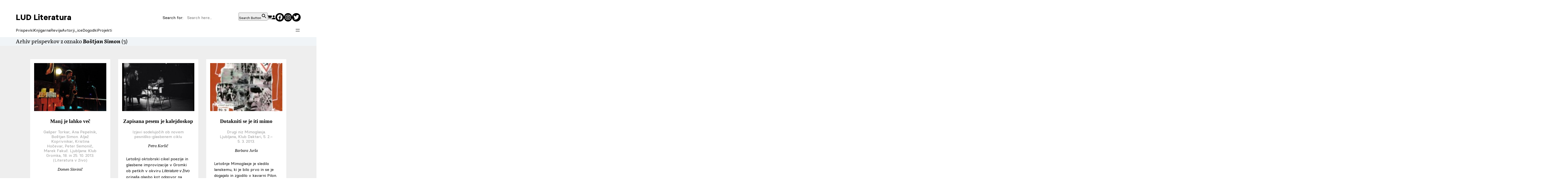

--- FILE ---
content_type: text/html; charset=UTF-8
request_url: https://www.ludliteratura.si/tag/bostjan-simon/
body_size: 18732
content:

<!DOCTYPE html PUBLIC "-//W3C//DTD XHTML 1.0 Strict//EN" "http://www.w3.org/TR/xhtml1/DTD/xhtml1-strict.dtd">
<html lang="sl" xml:lang="sl" xmlns="http://www.w3.org/1999/xhtml">
	<head>
		<meta property="fb:admins" content="1092820016" />
		<meta http-equiv="Content-type" content="text/html;charset=UTF-8">
		<meta name="viewport" content="width=device-width, initial-scale=1">
		<script src="//ajax.googleapis.com/ajax/libs/jquery/1.8.0/jquery.min.js" type="text/javascript"></script>
		<script type="text/javascript" src="https://www.ludliteratura.si/wp-content/themes/ludlit-woo-theme/js/jquery.truncate.min.js"></script>
		<script type="text/javascript" src="https://www.ludliteratura.si/wp-content/themes/ludlit-woo-theme/js/myScripts.js?v=3.11248945"></script>
		<title>Boštjan Simon &laquo; LUD Literatura</title>
		<link rel="stylesheet" href="https://www.ludliteratura.si/wp-content/themes/ludlit-woo-theme/home.css" type="text/css" media="screen">
		<link rel="stylesheet" href="//maxcdn.bootstrapcdn.com/font-awesome/4.3.0/css/font-awesome.min.css">

		<!-- favicons -->
		<link rel="apple-touch-icon" sizes="180x180" href="/apple-touch-icon.png?v=jw7Kjj52yv">
		<link rel="icon" type="image/png" sizes="32x32" href="/favicon-32x32.png?v=jw7Kjj52yv">
		<link rel="icon" type="image/png" sizes="16x16" href="/favicon-16x16.png?v=jw7Kjj52yv">
		<link rel="manifest" href="/site.webmanifest?v=jw7Kjj52yv">
		<link rel="mask-icon" href="/safari-pinned-tab.svg?v=jw7Kjj52yv" color="#007a8a">
		<link rel="shortcut icon" href="/favicon.ico?v=jw7Kjj52yv">
		<meta name="apple-mobile-web-app-title" content="LUD Literatura">
		<meta name="application-name" content="LUD Literatura">
		<meta name="msapplication-TileColor" content="#ffc40d">
		<meta name="msapplication-TileImage" content="/mstile-144x144.png?v=jw7Kjj52yv">
		<meta name="theme-color" content="#ffdc00">
		<!-- end favicons -->
		
		<meta name='robots' content='max-image-preview:large' />
	<style>img:is([sizes="auto" i], [sizes^="auto," i]) { contain-intrinsic-size: 3000px 1500px }</style>
	<script>window._wca = window._wca || [];</script>
<link rel='dns-prefetch' href='//stats.wp.com' />
<link rel='dns-prefetch' href='//use.fontawesome.com' />
<link rel="alternate" type="application/rss+xml" title="LUD Literatura &raquo; Boštjan Simon Vir oznake" href="https://www.ludliteratura.si/tag/bostjan-simon/feed/" />
<link rel='stylesheet' id='sbi_styles-css' href='https://www.ludliteratura.si/wp-content/plugins/instagram-feed/css/sbi-styles.min.css?ver=6.10.0' type='text/css' media='all' />
<link rel='stylesheet' id='wp-block-library-css' href='https://www.ludliteratura.si/wp-includes/css/dist/block-library/style.min.css?ver=6.8.3' type='text/css' media='all' />
<link rel='stylesheet' id='mediaelement-css' href='https://www.ludliteratura.si/wp-includes/js/mediaelement/mediaelementplayer-legacy.min.css?ver=4.2.17' type='text/css' media='all' />
<link rel='stylesheet' id='wp-mediaelement-css' href='https://www.ludliteratura.si/wp-includes/js/mediaelement/wp-mediaelement.min.css?ver=6.8.3' type='text/css' media='all' />
<style id='jetpack-sharing-buttons-style-inline-css' type='text/css'>
.jetpack-sharing-buttons__services-list{display:flex;flex-direction:row;flex-wrap:wrap;gap:0;list-style-type:none;margin:5px;padding:0}.jetpack-sharing-buttons__services-list.has-small-icon-size{font-size:12px}.jetpack-sharing-buttons__services-list.has-normal-icon-size{font-size:16px}.jetpack-sharing-buttons__services-list.has-large-icon-size{font-size:24px}.jetpack-sharing-buttons__services-list.has-huge-icon-size{font-size:36px}@media print{.jetpack-sharing-buttons__services-list{display:none!important}}.editor-styles-wrapper .wp-block-jetpack-sharing-buttons{gap:0;padding-inline-start:0}ul.jetpack-sharing-buttons__services-list.has-background{padding:1.25em 2.375em}
</style>
<style id='font-awesome-svg-styles-default-inline-css' type='text/css'>
.svg-inline--fa {
  display: inline-block;
  height: 1em;
  overflow: visible;
  vertical-align: -.125em;
}
</style>
<link rel='stylesheet' id='font-awesome-svg-styles-css' href='https://www.ludliteratura.si/wp-content/uploads/font-awesome/v6.4.0/css/svg-with-js.css' type='text/css' media='all' />
<style id='font-awesome-svg-styles-inline-css' type='text/css'>
   .wp-block-font-awesome-icon svg::before,
   .wp-rich-text-font-awesome-icon svg::before {content: unset;}
</style>
<style id='global-styles-inline-css' type='text/css'>
:root{--wp--preset--aspect-ratio--square: 1;--wp--preset--aspect-ratio--4-3: 4/3;--wp--preset--aspect-ratio--3-4: 3/4;--wp--preset--aspect-ratio--3-2: 3/2;--wp--preset--aspect-ratio--2-3: 2/3;--wp--preset--aspect-ratio--16-9: 16/9;--wp--preset--aspect-ratio--9-16: 9/16;--wp--preset--color--black: #000000;--wp--preset--color--cyan-bluish-gray: #abb8c3;--wp--preset--color--white: #ffffff;--wp--preset--color--pale-pink: #f78da7;--wp--preset--color--vivid-red: #cf2e2e;--wp--preset--color--luminous-vivid-orange: #ff6900;--wp--preset--color--luminous-vivid-amber: #fcb900;--wp--preset--color--light-green-cyan: #7bdcb5;--wp--preset--color--vivid-green-cyan: #00d084;--wp--preset--color--pale-cyan-blue: #8ed1fc;--wp--preset--color--vivid-cyan-blue: #0693e3;--wp--preset--color--vivid-purple: #9b51e0;--wp--preset--gradient--vivid-cyan-blue-to-vivid-purple: linear-gradient(135deg,rgba(6,147,227,1) 0%,rgb(155,81,224) 100%);--wp--preset--gradient--light-green-cyan-to-vivid-green-cyan: linear-gradient(135deg,rgb(122,220,180) 0%,rgb(0,208,130) 100%);--wp--preset--gradient--luminous-vivid-amber-to-luminous-vivid-orange: linear-gradient(135deg,rgba(252,185,0,1) 0%,rgba(255,105,0,1) 100%);--wp--preset--gradient--luminous-vivid-orange-to-vivid-red: linear-gradient(135deg,rgba(255,105,0,1) 0%,rgb(207,46,46) 100%);--wp--preset--gradient--very-light-gray-to-cyan-bluish-gray: linear-gradient(135deg,rgb(238,238,238) 0%,rgb(169,184,195) 100%);--wp--preset--gradient--cool-to-warm-spectrum: linear-gradient(135deg,rgb(74,234,220) 0%,rgb(151,120,209) 20%,rgb(207,42,186) 40%,rgb(238,44,130) 60%,rgb(251,105,98) 80%,rgb(254,248,76) 100%);--wp--preset--gradient--blush-light-purple: linear-gradient(135deg,rgb(255,206,236) 0%,rgb(152,150,240) 100%);--wp--preset--gradient--blush-bordeaux: linear-gradient(135deg,rgb(254,205,165) 0%,rgb(254,45,45) 50%,rgb(107,0,62) 100%);--wp--preset--gradient--luminous-dusk: linear-gradient(135deg,rgb(255,203,112) 0%,rgb(199,81,192) 50%,rgb(65,88,208) 100%);--wp--preset--gradient--pale-ocean: linear-gradient(135deg,rgb(255,245,203) 0%,rgb(182,227,212) 50%,rgb(51,167,181) 100%);--wp--preset--gradient--electric-grass: linear-gradient(135deg,rgb(202,248,128) 0%,rgb(113,206,126) 100%);--wp--preset--gradient--midnight: linear-gradient(135deg,rgb(2,3,129) 0%,rgb(40,116,252) 100%);--wp--preset--font-size--small: 0.707rem;--wp--preset--font-size--medium: 1.414rem;--wp--preset--font-size--large: 1.999rem;--wp--preset--font-size--x-large: 2.827rem;--wp--preset--font-size--x-small: 0.5rem;--wp--preset--font-size--normal: 1rem;--wp--preset--font-size--huge: 3.998rem;--wp--preset--font-size--x-huge: 5.653rem;--wp--preset--font-size--poster: 7.993rem;--wp--preset--font-family--borna: Borna, sans-serif;--wp--preset--font-family--scilla: Scilla, serif;--wp--preset--font-family--scilla-narrow: "Scilla Narrow", serif;--wp--preset--font-family--basier-square: "Basier Square", sans-serif;--wp--preset--font-family--literata: "Literata", serif;--wp--preset--font-family--literata-display: "Literata Display", serif;--wp--preset--spacing--20: 0.5rem;--wp--preset--spacing--30: 0.707rem;--wp--preset--spacing--40: 1rem;--wp--preset--spacing--50: 1.414rem;--wp--preset--spacing--60: 1.999rem;--wp--preset--spacing--70: 2.827rem;--wp--preset--spacing--80: 5.06rem;--wp--preset--shadow--natural: 6px 6px 9px rgba(0, 0, 0, 0.2);--wp--preset--shadow--deep: 12px 12px 50px rgba(0, 0, 0, 0.4);--wp--preset--shadow--sharp: 6px 6px 0px rgba(0, 0, 0, 0.2);--wp--preset--shadow--outlined: 6px 6px 0px -3px rgba(255, 255, 255, 1), 6px 6px rgba(0, 0, 0, 1);--wp--preset--shadow--crisp: 6px 6px 0px rgba(0, 0, 0, 1);--wp--custom--line-height--body: 1.6;--wp--custom--line-height--heading: 1.2;}:where(body) { margin: 0; }.wp-site-blocks > .alignleft { float: left; margin-right: 2em; }.wp-site-blocks > .alignright { float: right; margin-left: 2em; }.wp-site-blocks > .aligncenter { justify-content: center; margin-left: auto; margin-right: auto; }:where(.wp-site-blocks) > * { margin-block-start: 24px; margin-block-end: 0; }:where(.wp-site-blocks) > :first-child { margin-block-start: 0; }:where(.wp-site-blocks) > :last-child { margin-block-end: 0; }:root { --wp--style--block-gap: 24px; }:root :where(.is-layout-flow) > :first-child{margin-block-start: 0;}:root :where(.is-layout-flow) > :last-child{margin-block-end: 0;}:root :where(.is-layout-flow) > *{margin-block-start: 24px;margin-block-end: 0;}:root :where(.is-layout-constrained) > :first-child{margin-block-start: 0;}:root :where(.is-layout-constrained) > :last-child{margin-block-end: 0;}:root :where(.is-layout-constrained) > *{margin-block-start: 24px;margin-block-end: 0;}:root :where(.is-layout-flex){gap: 24px;}:root :where(.is-layout-grid){gap: 24px;}.is-layout-flow > .alignleft{float: left;margin-inline-start: 0;margin-inline-end: 2em;}.is-layout-flow > .alignright{float: right;margin-inline-start: 2em;margin-inline-end: 0;}.is-layout-flow > .aligncenter{margin-left: auto !important;margin-right: auto !important;}.is-layout-constrained > .alignleft{float: left;margin-inline-start: 0;margin-inline-end: 2em;}.is-layout-constrained > .alignright{float: right;margin-inline-start: 2em;margin-inline-end: 0;}.is-layout-constrained > .aligncenter{margin-left: auto !important;margin-right: auto !important;}.is-layout-constrained > :where(:not(.alignleft):not(.alignright):not(.alignfull)){margin-left: auto !important;margin-right: auto !important;}body .is-layout-flex{display: flex;}.is-layout-flex{flex-wrap: wrap;align-items: center;}.is-layout-flex > :is(*, div){margin: 0;}body .is-layout-grid{display: grid;}.is-layout-grid > :is(*, div){margin: 0;}body{font-family: var(--wp--preset--font-family--basier-square);font-size: var(--wp--preset--font-size--normal);line-height: var(--wp--custom--line-height--body);padding-top: 0px;padding-right: 0px;padding-bottom: 0px;padding-left: 0px;}a:where(:not(.wp-element-button)){text-decoration: underline;}h1, h2, h3, h4, h5, h6{font-family: var(--wp--preset--font-family--basier-square);font-weight: normal;line-height: var(--wp--custom--line-height--heading);}h1{font-size: var(--wp--preset--font-size--huge);}h2{font-size: var(--wp--preset--font-size--large);}h3{font-size: var(--wp--preset--font-size--medium);font-weight: bold;}h4{font-size: var(--wp--preset--font-size--medium);}h5{font-size: var(--wp--preset--font-size--medium);}h6{font-size: var(--wp--preset--font-size--medium);}:root :where(.wp-element-button, .wp-block-button__link){background-color: #32373c;border-width: 0;color: #fff;font-family: inherit;font-size: inherit;line-height: inherit;padding: calc(0.667em + 2px) calc(1.333em + 2px);text-decoration: none;}.has-black-color{color: var(--wp--preset--color--black) !important;}.has-cyan-bluish-gray-color{color: var(--wp--preset--color--cyan-bluish-gray) !important;}.has-white-color{color: var(--wp--preset--color--white) !important;}.has-pale-pink-color{color: var(--wp--preset--color--pale-pink) !important;}.has-vivid-red-color{color: var(--wp--preset--color--vivid-red) !important;}.has-luminous-vivid-orange-color{color: var(--wp--preset--color--luminous-vivid-orange) !important;}.has-luminous-vivid-amber-color{color: var(--wp--preset--color--luminous-vivid-amber) !important;}.has-light-green-cyan-color{color: var(--wp--preset--color--light-green-cyan) !important;}.has-vivid-green-cyan-color{color: var(--wp--preset--color--vivid-green-cyan) !important;}.has-pale-cyan-blue-color{color: var(--wp--preset--color--pale-cyan-blue) !important;}.has-vivid-cyan-blue-color{color: var(--wp--preset--color--vivid-cyan-blue) !important;}.has-vivid-purple-color{color: var(--wp--preset--color--vivid-purple) !important;}.has-black-background-color{background-color: var(--wp--preset--color--black) !important;}.has-cyan-bluish-gray-background-color{background-color: var(--wp--preset--color--cyan-bluish-gray) !important;}.has-white-background-color{background-color: var(--wp--preset--color--white) !important;}.has-pale-pink-background-color{background-color: var(--wp--preset--color--pale-pink) !important;}.has-vivid-red-background-color{background-color: var(--wp--preset--color--vivid-red) !important;}.has-luminous-vivid-orange-background-color{background-color: var(--wp--preset--color--luminous-vivid-orange) !important;}.has-luminous-vivid-amber-background-color{background-color: var(--wp--preset--color--luminous-vivid-amber) !important;}.has-light-green-cyan-background-color{background-color: var(--wp--preset--color--light-green-cyan) !important;}.has-vivid-green-cyan-background-color{background-color: var(--wp--preset--color--vivid-green-cyan) !important;}.has-pale-cyan-blue-background-color{background-color: var(--wp--preset--color--pale-cyan-blue) !important;}.has-vivid-cyan-blue-background-color{background-color: var(--wp--preset--color--vivid-cyan-blue) !important;}.has-vivid-purple-background-color{background-color: var(--wp--preset--color--vivid-purple) !important;}.has-black-border-color{border-color: var(--wp--preset--color--black) !important;}.has-cyan-bluish-gray-border-color{border-color: var(--wp--preset--color--cyan-bluish-gray) !important;}.has-white-border-color{border-color: var(--wp--preset--color--white) !important;}.has-pale-pink-border-color{border-color: var(--wp--preset--color--pale-pink) !important;}.has-vivid-red-border-color{border-color: var(--wp--preset--color--vivid-red) !important;}.has-luminous-vivid-orange-border-color{border-color: var(--wp--preset--color--luminous-vivid-orange) !important;}.has-luminous-vivid-amber-border-color{border-color: var(--wp--preset--color--luminous-vivid-amber) !important;}.has-light-green-cyan-border-color{border-color: var(--wp--preset--color--light-green-cyan) !important;}.has-vivid-green-cyan-border-color{border-color: var(--wp--preset--color--vivid-green-cyan) !important;}.has-pale-cyan-blue-border-color{border-color: var(--wp--preset--color--pale-cyan-blue) !important;}.has-vivid-cyan-blue-border-color{border-color: var(--wp--preset--color--vivid-cyan-blue) !important;}.has-vivid-purple-border-color{border-color: var(--wp--preset--color--vivid-purple) !important;}.has-vivid-cyan-blue-to-vivid-purple-gradient-background{background: var(--wp--preset--gradient--vivid-cyan-blue-to-vivid-purple) !important;}.has-light-green-cyan-to-vivid-green-cyan-gradient-background{background: var(--wp--preset--gradient--light-green-cyan-to-vivid-green-cyan) !important;}.has-luminous-vivid-amber-to-luminous-vivid-orange-gradient-background{background: var(--wp--preset--gradient--luminous-vivid-amber-to-luminous-vivid-orange) !important;}.has-luminous-vivid-orange-to-vivid-red-gradient-background{background: var(--wp--preset--gradient--luminous-vivid-orange-to-vivid-red) !important;}.has-very-light-gray-to-cyan-bluish-gray-gradient-background{background: var(--wp--preset--gradient--very-light-gray-to-cyan-bluish-gray) !important;}.has-cool-to-warm-spectrum-gradient-background{background: var(--wp--preset--gradient--cool-to-warm-spectrum) !important;}.has-blush-light-purple-gradient-background{background: var(--wp--preset--gradient--blush-light-purple) !important;}.has-blush-bordeaux-gradient-background{background: var(--wp--preset--gradient--blush-bordeaux) !important;}.has-luminous-dusk-gradient-background{background: var(--wp--preset--gradient--luminous-dusk) !important;}.has-pale-ocean-gradient-background{background: var(--wp--preset--gradient--pale-ocean) !important;}.has-electric-grass-gradient-background{background: var(--wp--preset--gradient--electric-grass) !important;}.has-midnight-gradient-background{background: var(--wp--preset--gradient--midnight) !important;}.has-small-font-size{font-size: var(--wp--preset--font-size--small) !important;}.has-medium-font-size{font-size: var(--wp--preset--font-size--medium) !important;}.has-large-font-size{font-size: var(--wp--preset--font-size--large) !important;}.has-x-large-font-size{font-size: var(--wp--preset--font-size--x-large) !important;}.has-x-small-font-size{font-size: var(--wp--preset--font-size--x-small) !important;}.has-normal-font-size{font-size: var(--wp--preset--font-size--normal) !important;}.has-huge-font-size{font-size: var(--wp--preset--font-size--huge) !important;}.has-x-huge-font-size{font-size: var(--wp--preset--font-size--x-huge) !important;}.has-poster-font-size{font-size: var(--wp--preset--font-size--poster) !important;}.has-borna-font-family{font-family: var(--wp--preset--font-family--borna) !important;}.has-scilla-font-family{font-family: var(--wp--preset--font-family--scilla) !important;}.has-scilla-narrow-font-family{font-family: var(--wp--preset--font-family--scilla-narrow) !important;}.has-basier-square-font-family{font-family: var(--wp--preset--font-family--basier-square) !important;}.has-literata-font-family{font-family: var(--wp--preset--font-family--literata) !important;}.has-literata-display-font-family{font-family: var(--wp--preset--font-family--literata-display) !important;}
:root :where(.wp-block-pullquote){font-size: 1.5em;line-height: 1.6;}
</style>
<link rel='stylesheet' id='ludlit_wc_style-css' href='https://www.ludliteratura.si/wp-content/plugins/ludlit-woo-plugin/includes//ludlit-wc-style.css?ver=1708927527' type='text/css' media='' />
<link rel='stylesheet' id='woocommerce-layout-css' href='https://www.ludliteratura.si/wp-content/plugins/woocommerce/assets/css/woocommerce-layout.css?ver=10.1.2' type='text/css' media='all' />
<style id='woocommerce-layout-inline-css' type='text/css'>

	.infinite-scroll .woocommerce-pagination {
		display: none;
	}
</style>
<link rel='stylesheet' id='woocommerce-smallscreen-css' href='https://www.ludliteratura.si/wp-content/plugins/woocommerce/assets/css/woocommerce-smallscreen.css?ver=10.1.2' type='text/css' media='only screen and (max-width: 768px)' />
<link rel='stylesheet' id='woocommerce-general-css' href='https://www.ludliteratura.si/wp-content/plugins/woocommerce/assets/css/woocommerce.css?ver=10.1.2' type='text/css' media='all' />
<style id='woocommerce-inline-inline-css' type='text/css'>
.woocommerce form .form-row .required { visibility: visible; }
</style>
<link rel='stylesheet' id='cmplz-general-css' href='https://www.ludliteratura.si/wp-content/plugins/complianz-gdpr/assets/css/cookieblocker.min.css?ver=1765947071' type='text/css' media='all' />
<link rel='stylesheet' id='ivory-search-styles-css' href='https://www.ludliteratura.si/wp-content/plugins/add-search-to-menu/public/css/ivory-search.min.css?ver=5.5.13' type='text/css' media='all' />
<link rel='stylesheet' id='brands-styles-css' href='https://www.ludliteratura.si/wp-content/plugins/woocommerce/assets/css/brands.css?ver=10.1.2' type='text/css' media='all' />
<link rel='stylesheet' id='ludlit_woo_theme_style-css' href='https://www.ludliteratura.si/wp-content/themes/ludlit-woo-theme/includes/ludlit_woo_theme_style.css?ver=1686566835' type='text/css' media='all' />
<link rel='stylesheet' id='newlit-style-css' href='https://www.ludliteratura.si/wp-content/themes/ludlit-woo-theme/style.css?ver=1681477623' type='text/css' media='' />
<link rel='stylesheet' id='font-awesome-official-css' href='https://use.fontawesome.com/releases/v6.4.0/css/all.css' type='text/css' media='all' integrity="sha384-iw3OoTErCYJJB9mCa8LNS2hbsQ7M3C0EpIsO/H5+EGAkPGc6rk+V8i04oW/K5xq0" crossorigin="anonymous" />
<link rel='stylesheet' id='wc-pb-checkout-blocks-css' href='https://www.ludliteratura.si/wp-content/plugins/woocommerce-product-bundles/assets/css/frontend/checkout-blocks.css?ver=8.5.1' type='text/css' media='all' />
<link rel='stylesheet' id='wc-bundle-style-css' href='https://www.ludliteratura.si/wp-content/plugins/woocommerce-product-bundles/assets/css/frontend/woocommerce.css?ver=8.5.1' type='text/css' media='all' />
<link rel='stylesheet' id='font-awesome-official-v4shim-css' href='https://use.fontawesome.com/releases/v6.4.0/css/v4-shims.css' type='text/css' media='all' integrity="sha384-TjXU13dTMPo+5ZlOUI1IGXvpmajjoetPqbUJqTx+uZ1bGwylKHNEItuVe/mg/H6l" crossorigin="anonymous" />
<script type="text/javascript" src="https://www.ludliteratura.si/wp-includes/js/jquery/jquery.min.js?ver=3.7.1" id="jquery-core-js"></script>
<script type="text/javascript" src="https://www.ludliteratura.si/wp-includes/js/jquery/jquery-migrate.min.js?ver=3.4.1" id="jquery-migrate-js"></script>
<script type="text/javascript" src="https://www.ludliteratura.si/wp-content/plugins/woocommerce/assets/js/jquery-blockui/jquery.blockUI.min.js?ver=2.7.0-wc.10.1.2" id="jquery-blockui-js" defer="defer" data-wp-strategy="defer"></script>
<script type="text/javascript" id="wc-add-to-cart-js-extra">
/* <![CDATA[ */
var wc_add_to_cart_params = {"ajax_url":"\/wp-admin\/admin-ajax.php","wc_ajax_url":"\/?wc-ajax=%%endpoint%%","i18n_view_cart":"Prika\u017ei ko\u0161arico","cart_url":"https:\/\/www.ludliteratura.si\/cart\/","is_cart":"","cart_redirect_after_add":"no"};
/* ]]> */
</script>
<script type="text/javascript" src="https://www.ludliteratura.si/wp-content/plugins/woocommerce/assets/js/frontend/add-to-cart.min.js?ver=10.1.2" id="wc-add-to-cart-js" defer="defer" data-wp-strategy="defer"></script>
<script type="text/javascript" src="https://www.ludliteratura.si/wp-content/plugins/woocommerce/assets/js/js-cookie/js.cookie.min.js?ver=2.1.4-wc.10.1.2" id="js-cookie-js" defer="defer" data-wp-strategy="defer"></script>
<script type="text/javascript" id="woocommerce-js-extra">
/* <![CDATA[ */
var woocommerce_params = {"ajax_url":"\/wp-admin\/admin-ajax.php","wc_ajax_url":"\/?wc-ajax=%%endpoint%%","i18n_password_show":"Prika\u017ei geslo","i18n_password_hide":"Skrij geslo"};
/* ]]> */
</script>
<script type="text/javascript" src="https://www.ludliteratura.si/wp-content/plugins/woocommerce/assets/js/frontend/woocommerce.min.js?ver=10.1.2" id="woocommerce-js" defer="defer" data-wp-strategy="defer"></script>
<script type="text/javascript" src="https://stats.wp.com/s-202604.js" id="woocommerce-analytics-js" defer="defer" data-wp-strategy="defer"></script>
<link rel="https://api.w.org/" href="https://www.ludliteratura.si/wp-json/" /><link rel="alternate" title="JSON" type="application/json" href="https://www.ludliteratura.si/wp-json/wp/v2/tags/4375" /><link rel="EditURI" type="application/rsd+xml" title="RSD" href="https://www.ludliteratura.si/xmlrpc.php?rsd" />
<meta name="generator" content="WordPress 6.8.3" />
<meta name="generator" content="WooCommerce 10.1.2" />
<meta name="tec-api-version" content="v1"><meta name="tec-api-origin" content="https://www.ludliteratura.si"><link rel="alternate" href="https://www.ludliteratura.si/wp-json/tribe/events/v1/events/?tags=bostjan-simon" />	<style>img#wpstats{display:none}</style>
					<style>.cmplz-hidden {
					display: none !important;
				}</style><!-- Google tag (gtag.js) -->
<script async src="https://www.googletagmanager.com/gtag/js?id=G-83E6TL916R"></script>
<script>
  window.dataLayer = window.dataLayer || [];
  function gtag(){dataLayer.push(arguments);}
  gtag('js', new Date());

  gtag('config', 'G-83E6TL916R');
</script>
<meta property="og:type" content="article" />
<meta property="og:url" content="https://www.ludliteratura.si/kritika-komentar/manj-je-lahko-vec/" />
<meta property="og:title" content="Manj je lahko več • www.ludliteratura.si" />
<meta property="og:description" content="V sklopu pesniško-glasbenih večerov v Gromki, ki jih kot del Literature v živo organizira LUD Literatura, smo lahko v dobrem tednu (dveh petkih) prisluhnili naboru pesnikov, pesnic in dveh glasbenikov različnih generacij. Koncept dogodkov je znan – avtorskemu branju je sledila glasbena improvizacija teksta, ki naj bi povezala obe ravni umetniškosti; posebnost pri tem naj bi bila ta, da so glasbeniki že predhodno seznanjeni s poezijo, ki jo potem na določenem večeru interpretirajo. Glasbeni performans naj bi bil sicer v prvi vrsti pogojen s pesniško interpretacijo v živo, ki je seveda domena pesnika/pesnice in v tem okviru služi kot nekakšna [&hellip;]" />
<meta property="og:image" content="https://www.ludliteratura.si/wp-content/uploads/2013/10/DSC_5141p1.jpg" />
<meta name="description" content="LUD Literatura je literarno-umetniško društvo, ki skrbi za literarno kulturo. Izdaja revijo Literatura in ima obsežen knjižni program."><!-- Facebook Pixel Code -->
<script>
  !function(f,b,e,v,n,t,s)
  {if(f.fbq)return;n=f.fbq=function(){n.callMethod?
  n.callMethod.apply(n,arguments):n.queue.push(arguments)};
  if(!f._fbq)f._fbq=n;n.push=n;n.loaded=!0;n.version='2.0';
  n.queue=[];t=b.createElement(e);t.async=!0;
  t.src=v;s=b.getElementsByTagName(e)[0];
  s.parentNode.insertBefore(t,s)}(window, document,'script',
  'https://connect.facebook.net/en_US/fbevents.js');
  fbq('init', '2401150009896139');
  fbq('track', 'PageView');
</script>
<noscript><img height="1" width="1" style="display:none"
  src="https://www.facebook.com/tr?id=2401150009896139&ev=PageView&noscript=1"
/></noscript>
<!-- End Facebook Pixel Code -->
<script id="mcjs">!function(c,h,i,m,p){m=c.createElement(h),p=c.getElementsByTagName(h)[0],m.async=1,m.src=i,p.parentNode.insertBefore(m,p)}(document,"script","https://chimpstatic.com/mcjs-connected/js/users/372ad152b7eae215b71282dee/5b7878862050bf46395f324a5.js");</script>
	<noscript><style>.woocommerce-product-gallery{ opacity: 1 !important; }</style></noscript>
	<style class='wp-fonts-local' type='text/css'>
@font-face{font-family:Borna;font-style:normal;font-weight:500;font-display:fallback;src:url('https://www.ludliteratura.si/wp-content/themes/ludlit-woo-theme/assets/fonts/Borna/borna-medium-webfont.woff2') format('woff2');font-stretch:normal;}
@font-face{font-family:Scilla;font-style:normal;font-weight:400;font-display:fallback;src:url('https://www.ludliteratura.si/wp-content/themes/ludlit-woo-theme/assets/fonts/Scilla/scilla-regular-webfont.woff2') format('woff2');font-stretch:normal;}
@font-face{font-family:Scilla;font-style:italic;font-weight:400;font-display:fallback;src:url('https://www.ludliteratura.si/wp-content/themes/ludlit-woo-theme/assets/fonts/Scilla/scilla-regularitalic-webfont.woff2') format('woff2');font-stretch:normal;}
@font-face{font-family:"Scilla Narrow";font-style:normal;font-weight:400;font-display:fallback;src:url('https://www.ludliteratura.si/wp-content/themes/ludlit-woo-theme/assets/fonts/Scilla/scillanarrow-regular-webfont.woff2') format('woff2');font-stretch:narrow;}
@font-face{font-family:"Scilla Narrow";font-style:italic;font-weight:400;font-display:fallback;src:url('https://www.ludliteratura.si/wp-content/themes/ludlit-woo-theme/assets/fonts/Scilla/scillanarrow-regularitalic-webfont.woff2') format('woff2');font-stretch:narrow;}
@font-face{font-family:"Basier Square";font-style:normal;font-weight:400;font-display:fallback;src:url('https://www.ludliteratura.si/wp-content/themes/ludlit-woo-theme/assets/fonts/Basier Square/basiersquare-regular-webfont.woff2') format('woff2');font-stretch:normal;}
@font-face{font-family:"Basier Square";font-style:italic;font-weight:400;font-display:fallback;src:url('https://www.ludliteratura.si/wp-content/themes/ludlit-woo-theme/assets/fonts/Basier Square/basiersquare-regularitalic-webfont.woff2') format('woff2');font-stretch:normal;}
@font-face{font-family:"Basier Square";font-style:normal;font-weight:700;font-display:fallback;src:url('https://www.ludliteratura.si/wp-content/themes/ludlit-woo-theme/assets/fonts/Basier Square/basiersquare-bold-webfont.woff2') format('woff2');font-stretch:normal;}
@font-face{font-family:"Basier Square";font-style:italic;font-weight:700;font-display:fallback;src:url('https://www.ludliteratura.si/wp-content/themes/ludlit-woo-theme/assets/fonts/Basier Square/basiersquare-bolditalic-webfont.woff2') format('woff2');font-stretch:normal;}
@font-face{font-family:Literata;font-style:normal;font-weight:400;font-display:fallback;src:url('https://www.ludliteratura.si/wp-content/themes/ludlit-woo-theme/assets/fonts/Literata/LiterataTT-TextRegular.woff2') format('woff2');font-stretch:normal;}
@font-face{font-family:Literata;font-style:italic;font-weight:400;font-display:fallback;src:url('https://www.ludliteratura.si/wp-content/themes/ludlit-woo-theme/assets/fonts/Literata/LiterataTT-TextItalic.woff2') format('woff2');font-stretch:normal;}
@font-face{font-family:Literata;font-style:normal;font-weight:700;font-display:fallback;src:url('https://www.ludliteratura.si/wp-content/themes/ludlit-woo-theme/assets/fonts/Literata/LiterataTT-TextBold.woff2') format('woff2');font-stretch:normal;}
@font-face{font-family:Literata;font-style:italic;font-weight:700;font-display:fallback;src:url('https://www.ludliteratura.si/wp-content/themes/ludlit-woo-theme/assets/fonts/Literata/LiterataTT-TextBoldItalic.woff2') format('woff2');font-stretch:normal;}
@font-face{font-family:"Literata Display";font-style:normal;font-weight:900;font-display:fallback;src:url('https://www.ludliteratura.si/wp-content/themes/ludlit-woo-theme/assets/fonts/Literata/LiterataTT-DisplayBlack.woff2') format('woff2');font-stretch:normal;}
@font-face{font-family:"Literata Display";font-style:italic;font-weight:900;font-display:fallback;src:url('https://www.ludliteratura.si/wp-content/themes/ludlit-woo-theme/assets/fonts/Literata/LiterataTT-DisplayBlackItalic.woff2') format('woff2');font-stretch:normal;}
@font-face{font-family:"Literata Display";font-style:normal;font-weight:800;font-display:fallback;src:url('https://www.ludliteratura.si/wp-content/themes/ludlit-woo-theme/assets/fonts/Literata/LiterataTT-DisplayExtrabold.woff2') format('woff2');font-stretch:normal;}
@font-face{font-family:"Literata Display";font-style:italic;font-weight:800;font-display:fallback;src:url('https://www.ludliteratura.si/wp-content/themes/ludlit-woo-theme/assets/fonts/Literata/LiterataTT-DisplayExtraboldItalic.woff2') format('woff2');font-stretch:normal;}
@font-face{font-family:"Literata Display";font-style:normal;font-weight:700;font-display:fallback;src:url('https://www.ludliteratura.si/wp-content/themes/ludlit-woo-theme/assets/fonts/Literata/LiterataTT-DisplayBold.woff2') format('woff2');font-stretch:normal;}
@font-face{font-family:"Literata Display";font-style:italic;font-weight:700;font-display:fallback;src:url('https://www.ludliteratura.si/wp-content/themes/ludlit-woo-theme/assets/fonts/Literata/LiterataTT-DisplayBoldItalic.woff2') format('woff2');font-stretch:normal;}
@font-face{font-family:"Literata Display";font-style:normal;font-weight:600;font-display:fallback;src:url('https://www.ludliteratura.si/wp-content/themes/ludlit-woo-theme/assets/fonts/Literata/LiterataTT-DisplaySemibold.woff2') format('woff2');font-stretch:normal;}
@font-face{font-family:"Literata Display";font-style:italic;font-weight:600;font-display:fallback;src:url('https://www.ludliteratura.si/wp-content/themes/ludlit-woo-theme/assets/fonts/Literata/LiterataTT-DisplaySemiboldItalic.woff2') format('woff2');font-stretch:normal;}
@font-face{font-family:"Literata Display";font-style:normal;font-weight:500;font-display:fallback;src:url('https://www.ludliteratura.si/wp-content/themes/ludlit-woo-theme/assets/fonts/Literata/LiterataTT-DisplayMedium.woff2') format('woff2');font-stretch:normal;}
@font-face{font-family:"Literata Display";font-style:italic;font-weight:500;font-display:fallback;src:url('https://www.ludliteratura.si/wp-content/themes/ludlit-woo-theme/assets/fonts/Literata/LiterataTT-DisplayMediumItalic.woff2') format('woff2');font-stretch:normal;}
@font-face{font-family:"Literata Display";font-style:normal;font-weight:400;font-display:fallback;src:url('https://www.ludliteratura.si/wp-content/themes/ludlit-woo-theme/assets/fonts/Literata/LiterataTT-DisplayRegular.woff2') format('woff2');font-stretch:normal;}
@font-face{font-family:"Literata Display";font-style:italic;font-weight:400;font-display:fallback;src:url('https://www.ludliteratura.si/wp-content/themes/ludlit-woo-theme/assets/fonts/Literata/LiterataTT-DisplayItalic.woff2') format('woff2');font-stretch:normal;}
</style>
			</head>
	<body class="archive tag tag-bostjan-simon tag-4375 wp-theme-ludlit-woo-theme sans theme-ludlit-woo-theme woocommerce-demo-store woocommerce-no-js tribe-no-js ludlit-woo-theme">

	
		<div class="ludlit_wc_manual_menu is-layout-flex some-container">
			<p class="has-large-font-size"><a href="https://www.ludliteratura.si"><strong>LUD Literatura</strong></a></p>
			<div class="is-layout-flex">
				<div class="ludlit_wc_manual_search">
                                        <form data-min-no-for-search=1 data-result-box-max-height=400 data-form-id=69924 class="is-search-form is-form-style is-form-style-3 is-form-id-69924 is-ajax-search" action="https://www.ludliteratura.si/" method="get" role="search" ><label for="is-search-input-69924"><span class="is-screen-reader-text">Search for:</span><input  type="search" id="is-search-input-69924" name="s" value="" class="is-search-input" placeholder="Search here..." autocomplete=off /><span class="is-loader-image" style="display: none;background-image:url(https://www.ludliteratura.si/wp-content/plugins/add-search-to-menu/public/images/spinner.gif);" ></span></label><button type="submit" class="is-search-submit"><span class="is-screen-reader-text">Search Button</span><span class="is-search-icon"><svg focusable="false" aria-label="Search" xmlns="http://www.w3.org/2000/svg" viewBox="0 0 24 24" width="24px"><path d="M15.5 14h-.79l-.28-.27C15.41 12.59 16 11.11 16 9.5 16 5.91 13.09 3 9.5 3S3 5.91 3 9.5 5.91 16 9.5 16c1.61 0 3.09-.59 4.23-1.57l.27.28v.79l5 4.99L20.49 19l-4.99-5zm-6 0C7.01 14 5 11.99 5 9.5S7.01 5 9.5 5 14 7.01 14 9.5 11.99 14 9.5 14z"></path></svg></span></button><input type="hidden" name="id" value="69924" /></form>				</div>
				<div class="ludlit_wc_manual_woocommerce_menu">
					<ul class="is-layout-flex">
						<li><a href="https://www.ludliteratura.si/cart/"><i class="fa-solid fa-cart-shopping"></i></a></li>
						<li><a href="https://www.ludliteratura.si/my-account/"><i class="fa-solid fa-user"></i></a></li>
					</ul>
				</div>
				<div class="ludlit_wc_manual_social_menu">
					<ul class="is-layout-flex">
						<li><a href="https://facebook.com/ludliteraturazalozba"><i class="fa-brands fa-facebook"></i></a></li>
						<li><a href="https://www.instagram.com/ludliteratura/"><i class="fa-brands fa-instagram"></i></a></li>
						<li><a href="https://www.twitter.com/ludliteratura/"><i class="fa-brands fa-twitter"></i></a></li>
					</ul>
				</div>
			</div>
		</div>
	


	<div class="ludlit_wc_header_template_part some-container">
		
<div class="wp-block-group is-layout-constrained wp-block-group-is-layout-constrained" style="padding-top:var(--wp--preset--spacing--40);padding-bottom:var(--wp--preset--spacing--40)">
<div class="wp-block-group is-content-justification-space-between is-nowrap is-layout-flex wp-container-core-group-is-layout-cb46ffcb wp-block-group-is-layout-flex"><nav class="wp-block-navigation is-layout-flex wp-block-navigation-is-layout-flex" aria-label="Navigation"><ul class="wp-block-navigation__container  wp-block-navigation"><li class=" wp-block-navigation-item wp-block-navigation-link"><a class="wp-block-navigation-item__content"  href="https://www.ludliteratura.si/prispevki/"><span class="wp-block-navigation-item__label">Prispevki</span></a></li><li class=" wp-block-navigation-item wp-block-navigation-link"><a class="wp-block-navigation-item__content"  href="https://www.ludliteratura.si/knjigarna/"><span class="wp-block-navigation-item__label">Knjigarna</span></a></li><li class=" wp-block-navigation-item wp-block-navigation-link"><a class="wp-block-navigation-item__content"  href="https://www.ludliteratura.si/kategorija/revije/"><span class="wp-block-navigation-item__label">Revija</span></a></li><li class=" wp-block-navigation-item wp-block-navigation-link"><a class="wp-block-navigation-item__content"  href="https://www.ludliteratura.si/avtorji/"><span class="wp-block-navigation-item__label">Avtorji_ice</span></a></li><li class=" wp-block-navigation-item wp-block-navigation-link"><a class="wp-block-navigation-item__content"  href="https://www.ludliteratura.si/dogodki/"><span class="wp-block-navigation-item__label">Dogodki</span></a></li><li class=" wp-block-navigation-item wp-block-navigation-link"><a class="wp-block-navigation-item__content"  href="https://www.ludliteratura.si/projekti/"><span class="wp-block-navigation-item__label">Projekti</span></a></li></ul></nav>

<nav class="has-medium-font-size is-responsive items-justified-space-between sekundarni-meni wp-block-navigation is-content-justification-space-between is-layout-flex wp-container-core-navigation-is-layout-b2891da8 wp-block-navigation-is-layout-flex" aria-label="socialni menu" 
		 data-wp-interactive="core/navigation" data-wp-context='{"overlayOpenedBy":{"click":false,"hover":false,"focus":false},"type":"overlay","roleAttribute":"","ariaLabel":"Meni"}'><button aria-haspopup="dialog" aria-label="Odpri meni" class="wp-block-navigation__responsive-container-open always-shown" 
				data-wp-on-async--click="actions.openMenuOnClick"
				data-wp-on--keydown="actions.handleMenuKeydown"
			><svg width="24" height="24" xmlns="http://www.w3.org/2000/svg" viewBox="0 0 24 24" aria-hidden="true" focusable="false"><rect x="4" y="7.5" width="16" height="1.5" /><rect x="4" y="15" width="16" height="1.5" /></svg></button>
				<div class="wp-block-navigation__responsive-container hidden-by-default has-text-color has-white-color has-background" style="background-color: #2e2e2e" id="modal-1" 
				data-wp-class--has-modal-open="state.isMenuOpen"
				data-wp-class--is-menu-open="state.isMenuOpen"
				data-wp-watch="callbacks.initMenu"
				data-wp-on--keydown="actions.handleMenuKeydown"
				data-wp-on-async--focusout="actions.handleMenuFocusout"
				tabindex="-1"
			>
					<div class="wp-block-navigation__responsive-close" tabindex="-1">
						<div class="wp-block-navigation__responsive-dialog" 
				data-wp-bind--aria-modal="state.ariaModal"
				data-wp-bind--aria-label="state.ariaLabel"
				data-wp-bind--role="state.roleAttribute"
			>
							<button aria-label="Zapri meni" class="wp-block-navigation__responsive-container-close" 
				data-wp-on-async--click="actions.closeMenuOnClick"
			><svg xmlns="http://www.w3.org/2000/svg" viewBox="0 0 24 24" width="24" height="24" aria-hidden="true" focusable="false"><path d="m13.06 12 6.47-6.47-1.06-1.06L12 10.94 5.53 4.47 4.47 5.53 10.94 12l-6.47 6.47 1.06 1.06L12 13.06l6.47 6.47 1.06-1.06L13.06 12Z"></path></svg></button>
							<div class="wp-block-navigation__responsive-container-content" 
				data-wp-watch="callbacks.focusFirstElement"
			 id="modal-1-content">
								<ul class="wp-block-navigation__container has-medium-font-size is-responsive items-justified-space-between sekundarni-meni wp-block-navigation has-medium-font-size"><li data-wp-context="{ &quot;submenuOpenedBy&quot;: { &quot;click&quot;: false, &quot;hover&quot;: false, &quot;focus&quot;: false }, &quot;type&quot;: &quot;submenu&quot;, &quot;modal&quot;: null }" data-wp-interactive="core/navigation" data-wp-on--focusout="actions.handleMenuFocusout" data-wp-on--keydown="actions.handleMenuKeydown" data-wp-on-async--mouseenter="actions.openMenuOnHover" data-wp-on-async--mouseleave="actions.closeMenuOnHover" data-wp-watch="callbacks.initMenu" tabindex="-1" class="wp-block-navigation-item has-medium-font-size has-child open-on-hover-click wp-block-navigation-submenu"><a class="wp-block-navigation-item__content" href="https://ludliteratura.local/prispevki/"><span class="wp-block-navigation-item__label"><strong>Prispevki</strong></span></a><button data-wp-bind--aria-expanded="state.isMenuOpen" data-wp-on-async--click="actions.toggleMenuOnClick" aria-label="Podmeni Prispevki" class="wp-block-navigation__submenu-icon wp-block-navigation-submenu__toggle" ><svg xmlns="http://www.w3.org/2000/svg" width="12" height="12" viewBox="0 0 12 12" fill="none" aria-hidden="true" focusable="false"><path d="M1.50002 4L6.00002 8L10.5 4" stroke-width="1.5"></path></svg></button><ul data-wp-on-async--focus="actions.openMenuOnFocus" style="background-color:#2e2e2e;" class="wp-block-navigation__submenu-container has-text-color has-white-color has-background wp-block-navigation-submenu"><li class="has-medium-font-size wp-block-navigation-item wp-block-navigation-link"><a class="wp-block-navigation-item__content"  href="https://www.ludliteratura.si/category/branje/poezija/"><span class="wp-block-navigation-item__label">Poezija</span></a></li><li class="has-medium-font-size wp-block-navigation-item wp-block-navigation-link"><a class="wp-block-navigation-item__content"  href="https://www.ludliteratura.si/category/branje/proza/"><span class="wp-block-navigation-item__label">Proza</span></a></li><li class="has-medium-font-size wp-block-navigation-item wp-block-navigation-link"><a class="wp-block-navigation-item__content"  href="https://www.ludliteratura.si/category/intervju/"><span class="wp-block-navigation-item__label">Intervju</span></a></li><li class="has-medium-font-size wp-block-navigation-item wp-block-navigation-link"><a class="wp-block-navigation-item__content"  href="https://www.ludliteratura.si/category/esej-kolumna/uvodnik/"><span class="wp-block-navigation-item__label">Uvodnik</span></a></li><li class="has-medium-font-size wp-block-navigation-item wp-block-navigation-link"><a class="wp-block-navigation-item__content"  href="https://www.ludliteratura.si/category/kritika-komentar/"><span class="wp-block-navigation-item__label">Kritika, komentar</span></a></li><li class="has-medium-font-size wp-block-navigation-item wp-block-navigation-link"><a class="wp-block-navigation-item__content"  href="https://www.ludliteratura.si/category/kritika-komentar/trampolin/"><span class="wp-block-navigation-item__label">Trampolin</span></a></li><li class="has-medium-font-size wp-block-navigation-item wp-block-navigation-link"><a class="wp-block-navigation-item__content"  href="https://www.ludliteratura.si/category/esej-kolumna/"><span class="wp-block-navigation-item__label">Esej, kolumna</span></a></li><li class="has-medium-font-size wp-block-navigation-item wp-block-navigation-link"><a class="wp-block-navigation-item__content"  href="https://www.ludliteratura.si/category/kritika-komentar/knjigogled/"><span class="wp-block-navigation-item__label">Knjigogled</span></a></li></ul></li><li data-wp-context="{ &quot;submenuOpenedBy&quot;: { &quot;click&quot;: false, &quot;hover&quot;: false, &quot;focus&quot;: false }, &quot;type&quot;: &quot;submenu&quot;, &quot;modal&quot;: null }" data-wp-interactive="core/navigation" data-wp-on--focusout="actions.handleMenuFocusout" data-wp-on--keydown="actions.handleMenuKeydown" data-wp-on-async--mouseenter="actions.openMenuOnHover" data-wp-on-async--mouseleave="actions.closeMenuOnHover" data-wp-watch="callbacks.initMenu" tabindex="-1" class="wp-block-navigation-item has-medium-font-size has-child open-on-hover-click wp-block-navigation-submenu"><a class="wp-block-navigation-item__content" href="https://ludliteratura.si/knjigarna"><span class="wp-block-navigation-item__label"><strong>Knjige</strong></span></a><button data-wp-bind--aria-expanded="state.isMenuOpen" data-wp-on-async--click="actions.toggleMenuOnClick" aria-label="Podmeni Knjige" class="wp-block-navigation__submenu-icon wp-block-navigation-submenu__toggle" ><svg xmlns="http://www.w3.org/2000/svg" width="12" height="12" viewBox="0 0 12 12" fill="none" aria-hidden="true" focusable="false"><path d="M1.50002 4L6.00002 8L10.5 4" stroke-width="1.5"></path></svg></button><ul data-wp-on-async--focus="actions.openMenuOnFocus" style="background-color:#2e2e2e;" class="wp-block-navigation__submenu-container has-text-color has-white-color has-background wp-block-navigation-submenu"><li class="has-medium-font-size wp-block-navigation-item wp-block-navigation-link"><a class="wp-block-navigation-item__content"  href="https://www.ludliteratura.si/podatki/zbirka/prisleki/"><span class="wp-block-navigation-item__label">Prišleki</span></a></li><li class="has-medium-font-size wp-block-navigation-item wp-block-navigation-link"><a class="wp-block-navigation-item__content"  href="https://www.ludliteratura.si/podatki/zbirka/stopinje/"><span class="wp-block-navigation-item__label">Stopinje</span></a></li><li class="has-medium-font-size wp-block-navigation-item wp-block-navigation-link"><a class="wp-block-navigation-item__content"  href="https://www.ludliteratura.si/podatki/zbirka/piknik/"><span class="wp-block-navigation-item__label">Piknik</span></a></li><li class="has-medium-font-size wp-block-navigation-item wp-block-navigation-link"><a class="wp-block-navigation-item__content"  href="https://www.ludliteratura.si/podatki/zbirka/labirinti/"><span class="wp-block-navigation-item__label">Labirinti</span></a></li><li class="has-medium-font-size wp-block-navigation-item wp-block-navigation-link"><a class="wp-block-navigation-item__content"  href="https://www.ludliteratura.si/podatki/zbirka/novi-pristopi/"><span class="wp-block-navigation-item__label">Novi pristopi</span></a></li></ul></li><li class="has-medium-font-size wp-block-navigation-item wp-block-navigation-link"><a class="wp-block-navigation-item__content"  href="https://www.ludliteratura.si/dogodki/"><span class="wp-block-navigation-item__label">Dogodki</span></a></li><li class="wp-block-navigation-item has-medium-font-size open-on-hover-click wp-block-navigation-submenu"><a class="wp-block-navigation-item__content" href="https://www.ludliteratura.si/projekti/"><span class="wp-block-navigation-item__label"><strong>Projekti</strong></span></a><button aria-label="Podmeni Projekti" class="wp-block-navigation__submenu-icon wp-block-navigation-submenu__toggle" aria-expanded="false"><svg xmlns="http://www.w3.org/2000/svg" width="12" height="12" viewBox="0 0 12 12" fill="none" aria-hidden="true" focusable="false"><path d="M1.50002 4L6.00002 8L10.5 4" stroke-width="1.5"></path></svg></button></li><li class="has-medium-font-size wp-block-navigation-item wp-block-navigation-link"><a class="wp-block-navigation-item__content"  href="https://us18.campaign-archive.com/home/?u=372ad152b7eae215b71282dee&#038;id=a7ef4ef08f"><span class="wp-block-navigation-item__label"><strong>Obveščevalnik</strong></span></a></li></ul>
							</div>
						</div>
					</div>
				</div></nav></div>
</div>
	</div>
	
	<div id="container" class="clearfix">

<!-- tag.php -->
<!-- LOOP -->
<div class="light-blue-background fullw">
	<div class="text-outer">
		<div class="one-two font-size-2 serif"><p>Arhiv prispevkov z oznako <i><b>Boštjan Simon</b></i> (3)</p></div>
	</div>
</div>



<div class="myMainPosts  clearfix levodesnopadding">
	<ul class="newlit-stories-outer-wrapper">
		<li class="medium-top-padding stretch-full-width gray-background">
			<ul class="newlit-stories-inner-wrapper true-liquid-block-outer newlit-newer-stories-wrapper"><!--
		--><li class="myPostListItem other-story center one-three newer-items myPostItem true-liquid-block-inner">
			<div class="text-outer minimal-padding white-background"><!--
				--><div class="sans-dagny thin">
					<div class="fluid-height-wrapper small-top-margin-not small-bottom-margin">
					<a class="bare" style="display: block" href="https://www.ludliteratura.si/kritika-komentar/manj-je-lahko-vec/"><div class="fluid-height-ratio-2-3 cover" style="background-image: url(https://www.ludliteratura.si/wp-content/uploads/2013/10/DSC_5141p1-220x147.jpg); background-position: ">
						</div></a>
					</div>
					<h4 class="article-title serif font-size-2 bold"><a href="https://www.ludliteratura.si/kritika-komentar/manj-je-lahko-vec/" title="Manj je lahko več">Manj je lahko več</a></h4>
					<h5 class="article-subtitle normal three-four center-margins gray center font-size-1">Gašper Torkar, Ana Pepelnik, Boštjan Simon. Aljaž Koprivnikar, Kristina Hočevar, Peter Semonič, Marek Fakuč. Ljubljana: Klub Gromka, 18. in 25. 10. 2013. (Literatura v živo)</h5>						<p class="contributorName serif italic small-bottom-margin font-size-1 normal">Domen Slovinič</p>
					
					<div class="theExcerpt normal align-left small-bottom-margin font-size-1" style="display: flex; align-items: center; flex-direction: column; margin: 1em;"> <p>V sklopu pesniško-glasbenih večerov v Gromki, ki jih kot del <a title="Literatura v živo" href="https://www.ludliteratura.si/wordpress/wordpress/dogodki/">Literature v živo</a> organizira LUD Literatura, smo lahko v dobrem tednu (dveh petkih) prisluhnili naboru pesnikov, pesnic in dveh glasbenikov različnih generacij. Koncept dogodkov je znan – avtorskemu branju je sledila glasbena improvizacija teksta, ki naj bi povezala obe ravni umetniškosti; posebnost pri tem naj bi bila ta, da so glasbeniki že predhodno seznanjeni s poezijo, ki jo potem na določenem<a class="more" style="font-weight: normal; font-size: 12px; padding: 1px; color: white; text-decoration: none; background-color: #666" href="https://www.ludliteratura.si/kritika-komentar/manj-je-lahko-vec/">Preberi</a></p></div>
					<div class="myPostMeta  sans normal ">
						<p class="gray no-margin no-indent">28. oktobra 2013 | 
							<a href="https://www.ludliteratura.si/category/kritika-komentar/">Kritika, komentar</a>
							<a href="https://www.ludliteratura.si/category/kritika-komentar/na-toriscu/">Na torišču</a>
							<!-- | <a href="https://www.ludliteratura.si/kritika-komentar/manj-je-lahko-vec/#respond">Komentarji (0)</a> -->
						</p>
					</div>
				</div>
			</div>
		</li><!--
		--><li class="myPostListItem other-story center one-three newer-items myPostItem true-liquid-block-inner">
			<div class="text-outer minimal-padding white-background"><!--
				--><div class="sans-dagny thin">
					<div class="fluid-height-wrapper small-top-margin-not small-bottom-margin">
					<a class="bare" style="display: block" href="https://www.ludliteratura.si/kritika-komentar/zapisana-pesem-je-kalejdoskop/"><div class="fluid-height-ratio-2-3 cover" style="background-image: url(https://www.ludliteratura.si/wp-content/uploads/2013/10/photo-220x220.jpg); background-position: ">
						</div></a>
					</div>
					<h4 class="article-title serif font-size-2 bold"><a href="https://www.ludliteratura.si/kritika-komentar/zapisana-pesem-je-kalejdoskop/" title="Zapisana pesem je kalejdoskop">Zapisana pesem je kalejdoskop</a></h4>
					<h5 class="article-subtitle normal three-four center-margins gray center font-size-1">Izjavi sodelujočih ob novem pesniško-glasbenem ciklu</h5>						<p class="contributorName serif italic small-bottom-margin font-size-1 normal">Petra Koršič</p>
					
					<div class="theExcerpt normal align-left small-bottom-margin font-size-1" style="display: flex; align-items: center; flex-direction: column; margin: 1em;"> <p>Letošnji oktobrski cikel poezije in glasbene improvizacije v Gromki ob petkih v okviru <a title="Literatura v živo" href="https://www.ludliteratura.si/wordpress/wordpress/dogodki/"><i>Literature v živo</i></a> prinaša glasbo kot odgovor na branje poezije v živo. Avtorjevo upodabljanje zapisanega besedila v živo, s svojim glasom, izbrano melodijo in želeno interpretacijo, je enkratno in neponovljivo doživetje, saj pri dogodkih v živo neizprosno nastopi tudi element presenečenja, nenačrtovanega. Pri ciklu <i>Glasbena improvizacija slika poezijo</i> je načrtovano, da glasbenik improvizator že predhodno prebere napisane pesmi,<a class="more" style="font-weight: normal; font-size: 12px; padding: 1px; color: white; text-decoration: none; background-color: #666" href="https://www.ludliteratura.si/kritika-komentar/zapisana-pesem-je-kalejdoskop/">Preberi</a></p></div>
					<div class="myPostMeta  sans normal ">
						<p class="gray no-margin no-indent">14. oktobra 2013 | 
							<a href="https://www.ludliteratura.si/category/kritika-komentar/">Kritika, komentar</a>
							<a href="https://www.ludliteratura.si/category/kritika-komentar/na-toriscu/">Na torišču</a>
							<!-- | <a href="https://www.ludliteratura.si/kritika-komentar/zapisana-pesem-je-kalejdoskop/#respond">Komentarji (0)</a> -->
						</p>
					</div>
				</div>
			</div>
		</li><!--
		--><li class="myPostListItem other-story center one-three newer-items myPostItem true-liquid-block-inner">
			<div class="text-outer minimal-padding white-background"><!--
				--><div class="sans-dagny thin">
					<div class="fluid-height-wrapper small-top-margin-not small-bottom-margin">
					<a class="bare" style="display: block" href="https://www.ludliteratura.si/kritika-komentar/dotakniti-se-je-iti-mimo/"><div class="fluid-height-ratio-2-3 cover" style="background-image: url(https://www.ludliteratura.si/wp-content/uploads/2013/02/mimoglasje-II-daktari-154x220.jpg); background-position: ">
						</div></a>
					</div>
					<h4 class="article-title serif font-size-2 bold"><a href="https://www.ludliteratura.si/kritika-komentar/dotakniti-se-je-iti-mimo/" title="Dotakniti se je iti mimo">Dotakniti se je iti mimo</a></h4>
					<h5 class="article-subtitle normal three-four center-margins gray center font-size-1">Drugi niz Mimoglasja. Ljubljana, Klub Daktari, 5. 2.–5. 3. 2013.</h5>						<p class="contributorName serif italic small-bottom-margin font-size-1 normal">Barbara Jurša</p>
					
					<div class="theExcerpt normal align-left small-bottom-margin font-size-1" style="display: flex; align-items: center; flex-direction: column; margin: 1em;"> <p>Letošnje <a href="https://www.ludliteratura.si/wordpress/wordpress/mimoglasje-2013/">Mimoglasje</a> je sledilo lanskemu, ki je bilo prvo in se je dogajalo in zgodilo v kavarni Pilon. Drugo Mimoglasje se je preselilo v <a href="http://www.daktari.si">Daktari</a>, ki je morda križanec med Pilonom in Gromko – ne preveč dnevnokavarniško svetel, ne preveč klubsko temen, dovolj prostoren in zelo intimen. Koledarsko se je torkovsko mimoglasniško dogajanje umestilo tako, kot bi nam želelo vsaj malček olajšati dolgo ostajanje zime – s pričetkom 5. februarja in zaključkom 5.<a class="more" style="font-weight: normal; font-size: 12px; padding: 1px; color: white; text-decoration: none; background-color: #666" href="https://www.ludliteratura.si/kritika-komentar/dotakniti-se-je-iti-mimo/">Preberi</a></p></div>
					<div class="myPostMeta  sans normal ">
						<p class="gray no-margin no-indent">9. marca 2013 | 
							<a href="https://www.ludliteratura.si/category/kritika-komentar/">Kritika, komentar</a>
							<a href="https://www.ludliteratura.si/category/kritika-komentar/na-toriscu/">Na torišču</a>
							<!-- | <a href="https://www.ludliteratura.si/kritika-komentar/dotakniti-se-je-iti-mimo/#comments">Komentarji (1)</a> -->
						</p>
					</div>
				</div>
			</div>
		</li><!--
--></ul></li></ul>
</div>
<div>
	</div>
		<div class="ludlit_wc_mailchimp_form">
			<div>
				<h3>Kdor bere, je udeležen!</h3>
				<p class="has-x-large-font-size"><strong>Prijava na Literaturin obveščevalnik</strong></p>
			</div>
			<!-- Begin Mailchimp Signup Form -->
<div id="mc_embed_signup">
    <form action="https://ludliteratura.us18.list-manage.com/subscribe/post?u=372ad152b7eae215b71282dee&amp;id=a7ef4ef08f&amp;v_id=5180&amp;f_id=008b2ee7f0" method="post" id="mc-embedded-subscribe-form" name="mc-embedded-subscribe-form" class="validate" target="_self">
        <div id="mc_embed_signup_scroll">
        
        <div class="indicates-required"><span class="asterisk">*</span> obvezno polje</div>
<div class="ludlit_wc_mailchimp_fields">
<div class="mc-field-group">
	<label for="mce-EMAIL">e-naslov  <span class="asterisk">*</span>
</label>
	<input type="email" value="" name="EMAIL" class="required email" id="mce-EMAIL" required autocomplete="email">
	<span id="mce-EMAIL-HELPERTEXT" class="helper_text"></span>
</div>
<div class="mc-field-group">
	<label for="mce-FNAME">ime  <span class="asterisk">*</span>
</label>
	<input type="text" value="" name="FNAME" class="required" id="mce-FNAME" required autocomplete="given-name">
	<span id="mce-FNAME-HELPERTEXT" class="helper_text"></span>
</div>
<div class="mc-field-group">
	<label for="mce-LNAME">priimek  <span class="asterisk">*</span>
</label>
	<input type="text" value="" name="LNAME" class="required" id="mce-LNAME" required autocomplete="family-name">
	<span id="mce-LNAME-HELPERTEXT" class="helper_text"></span>
</div>
</div>
<!-- <p><a href="https://us18.campaign-archive.com/home/?u=372ad152b7eae215b71282dee&id=a7ef4ef08f" title="View previous campaigns">Prelistaj sporočila iz arhiva.</a></p> -->
<div id="mergeRow-gdpr" class="mergeRow gdpr-mergeRow content__gdprBlock mc-field-group">
    <div class="content__gdpr">
        <label>Izrecno dovoljenje za vzpostavitev stika</label>
        <!-- <p>LUD Literatura vas bo tvoje vpisane podatke uporabljalo za vzpostavljanje stika. Obveščali te bomo o objavah, izdajah, dogodkih, priložnostih ipd., povezanih z našo dejavnostjo. Če se strinjaš, označi.</p> -->
        <p class="ludlit_wc_mailchimp_navodilo">Za obveščanje uporabljamo storitev Mailchimp, ki bo tvoje podatke uporabljala <a href="https://mailchimp.com/legal/terms">skladno s pravili</a>. Vedno si lahko premisliš. Brez nadaljnjega. Navodila za odjavo ali spremembo nastavitev so na dnu vsakega elektronskega dopisa. Tvoje podatke in odločitve bomo spoštovali. Spodaj lahko potrdiš, da se s tem strinjaš.</p>
        <fieldset class="mc_fieldset gdprRequired mc-field-group" name="interestgroup_field">
		<label class="checkbox subfield" for="gdpr_15591"><input type="checkbox" id="gdpr_15591" name="gdpr[15591]" value="Y" class="av-checkbox "><span class="has-normal-font-size">Soglašam</span> </label>
        </fieldset>
    </div>
    <!-- <div class="content__gdprLegal">
        <p>We use Mailchimp as our marketing platform. By clicking below to subscribe, you acknowledge that your information will be transferred to Mailchimp for processing. <a href="https://mailchimp.com/legal/terms" target="_blank">Learn more about Mailchimp's privacy practices here.</a></p>
    </div> -->
</div>
<div hidden="true"><input type="hidden" name="tags" value="2531392"></div>
	<div id="mce-responses" class="clear">
		<div class="response" id="mce-error-response" style="display:none"></div>
		<div class="response" id="mce-success-response" style="display:none"></div>
	</div>    <!-- real people should not fill this in and expect good things - do not remove this or risk form bot signups-->
    <div style="position: absolute; left: -5000px;" aria-hidden="true"><input type="text" name="b_372ad152b7eae215b71282dee_a7ef4ef08f" tabindex="-1" value=""></div>
    <!-- <div class="clear">
        <input type="submit" value="Subscribe" name="subscribe" id="mc-embedded-subscribe" class="button"></div>
    </div>-->
    <div class="wp-block-buttons is-content-justification-left is-layout-flex wp-container-12">
        <div class="wp-block-button">
            <input type="submit" value="Prijava" name="subscribe" id="mc-embedded-subscribe" class="button_ wp-block-button__link wp-element-button"></div>
        </div>
    </div>
</form>
</div>

<!--End mc_embed_signup-->


		</div>
	  	<div class="ludlit_wc_footer">
			
<div class="wp-block-group block-para is-layout-constrained wp-block-group-is-layout-constrained" style="margin-top:var(--wp--preset--spacing--60)">
<div class="wp-block-columns is-layout-flex wp-container-core-columns-is-layout-28f84493 wp-block-columns-is-layout-flex">
<div class="wp-block-column has-medium-font-size is-layout-flow wp-block-column-is-layout-flow" style="flex-basis:50%">
<p><strong>Literarno-umetniško društvo Literatura</strong></p>



<p>Trubarjeva 51, 1000 Ljubljana<br>ID za DDV: SI62575694<br>matična številka: 5686750000</p>



<p><strong>Predsednica:</strong> Veronika Šoster</p>



<p><strong>Uradne ure: </strong>četrtek od 11.00 do 13.00</p>



<p><strong>Knjigarna v društvenih prostorih je odprta v času podaljšanih uradnih ur po sledečem urniku: </strong><br>ponedeljek: 10.00–14.00<br>torek: 15.00–19.00<br>sreda: 10.00–14.00<br>četrtek: 11.00–13.00 (uradne ure) in 13.00–17.00</p>



<p><strong>Splošne informacije</strong><br>tel. 01 251 43 69<br>ludliteratura@yahoo.com</p>
</div>



<div class="wp-block-column is-layout-flow wp-block-column-is-layout-flow">
<p><strong>Elektronski medij www.ludliteratura.si</strong><br>Odgovorni urednik: <a href="mailto:ziga.rus@ludliteratura.si">Žiga Rus</a></p>



<p><strong>Revija</strong><br>Področni uredniki: Primož Čučnik, Ana Geršak, Andrej Hočevar, Žiga Rus, Veronika Šoster<br>Odgovorna urednica: <a href="mailto:znidarsilvija@gmail.com">Silvija Žnidar</a></p>



<p><strong>Prišleki</strong><br>Urednica: <a href="mailto:veronika.soster@ludliteratura.si">Veronika Šoster</a></p>



<p><strong>Labirinti, Novi pristopi</strong><br>Urednik: Matevž Kos</p>



<p><strong>Stopinje</strong><br>Urednici: Gaja Kos, Tina Kozin</p>



<p><strong>Dogodki</strong><br>Koordinatorka programa: <a href="mailto:veronika.soster@ludliteratura.si">Veronika Šoster</a></p>
</div>



<div class="wp-block-column is-layout-flow wp-block-column-is-layout-flow">
<p><a href="https://www.ludliteratura.si/o-mediju-in-pogojih-sodelovanja/">O mediju in pogojih sodelovanja</a></p>



<p><a href="https://www.ludliteratura.si/navodila-za-posiljanje-prispevkov/">Navodila za pošiljanje prispevkov</a></p>



<p><a href="https://www.ludliteratura.si/splosna-pravila-in-pogoji-nagradnih-iger/">Splošna pravila in pogoji nagradnih iger</a></p>



<p><a href="https://www.ludliteratura.si/pogoji-poslovanja-trgovine/">Pogoji poslovanja trgovine</a></p>



<p>© avtorji in LUD Literatura</p>



<p>Objavo prispevkov omogoča Javna agencija za knjigo</p>



<figure class="wp-block-image size-medium is-resized"><img src="https://www.ludliteratura.si/wp-content/uploads/2023/07/JAK_Znak_Black-600x486.png" alt="" class="wp-image-70322" style="width:150px;height:122px"/></figure>
</div>
</div>



<p>Vzpostavitev spletne knjigarne je omogočila Javna agencija za knjigo RS.</p>
</div>
		</div>
		<script type="speculationrules">
{"prefetch":[{"source":"document","where":{"and":[{"href_matches":"\/*"},{"not":{"href_matches":["\/wp-*.php","\/wp-admin\/*","\/wp-content\/uploads\/*","\/wp-content\/*","\/wp-content\/plugins\/*","\/wp-content\/themes\/ludlit-woo-theme\/*","\/*\\?(.+)"]}},{"not":{"selector_matches":"a[rel~=\"nofollow\"]"}},{"not":{"selector_matches":".no-prefetch, .no-prefetch a"}}]},"eagerness":"conservative"}]}
</script>
		<script>
		( function ( body ) {
			'use strict';
			body.className = body.className.replace( /\btribe-no-js\b/, 'tribe-js' );
		} )( document.body );
		</script>
		
<!-- Consent Management powered by Complianz | GDPR/CCPA Cookie Consent https://wordpress.org/plugins/complianz-gdpr -->
<div id="cmplz-cookiebanner-container"><div class="cmplz-cookiebanner cmplz-hidden banner-1 banner-a optin cmplz-bottom-right cmplz-categories-type-view-preferences" aria-modal="true" data-nosnippet="true" role="dialog" aria-live="polite" aria-labelledby="cmplz-header-1-optin" aria-describedby="cmplz-message-1-optin">
	<div class="cmplz-header">
		<div class="cmplz-logo"></div>
		<div class="cmplz-title" id="cmplz-header-1-optin">Manage Consent</div>
		<div class="cmplz-close" tabindex="0" role="button" aria-label="Zapri okno">
			<svg aria-hidden="true" focusable="false" data-prefix="fas" data-icon="times" class="svg-inline--fa fa-times fa-w-11" role="img" xmlns="http://www.w3.org/2000/svg" viewBox="0 0 352 512"><path fill="currentColor" d="M242.72 256l100.07-100.07c12.28-12.28 12.28-32.19 0-44.48l-22.24-22.24c-12.28-12.28-32.19-12.28-44.48 0L176 189.28 75.93 89.21c-12.28-12.28-32.19-12.28-44.48 0L9.21 111.45c-12.28 12.28-12.28 32.19 0 44.48L109.28 256 9.21 356.07c-12.28 12.28-12.28 32.19 0 44.48l22.24 22.24c12.28 12.28 32.2 12.28 44.48 0L176 322.72l100.07 100.07c12.28 12.28 32.2 12.28 44.48 0l22.24-22.24c12.28-12.28 12.28-32.19 0-44.48L242.72 256z"></path></svg>
		</div>
	</div>

	<div class="cmplz-divider cmplz-divider-header"></div>
	<div class="cmplz-body">
		<div class="cmplz-message" id="cmplz-message-1-optin"><p>Ta spletna stran uporablja piškotke. Obvezni piškotki in piškotki, ki ne obdelujejo osebnih podatkov, so že nameščeni. Z vašim soglasjem bodo naloženi tudi piškotki za izboljšanje uporabniške izkušnje.&nbsp;</p></div>
		<!-- categories start -->
		<div class="cmplz-categories">
			<details class="cmplz-category cmplz-functional" >
				<summary>
						<span class="cmplz-category-header">
							<span class="cmplz-category-title">Nujni</span>
							<span class='cmplz-always-active'>
								<span class="cmplz-banner-checkbox">
									<input type="checkbox"
										   id="cmplz-functional-optin"
										   data-category="cmplz_functional"
										   class="cmplz-consent-checkbox cmplz-functional"
										   size="40"
										   value="1"/>
									<label class="cmplz-label" for="cmplz-functional-optin"><span class="screen-reader-text">Nujni</span></label>
								</span>
								Vedno omogočeni							</span>
							<span class="cmplz-icon cmplz-open">
								<svg xmlns="http://www.w3.org/2000/svg" viewBox="0 0 448 512"  height="18" ><path d="M224 416c-8.188 0-16.38-3.125-22.62-9.375l-192-192c-12.5-12.5-12.5-32.75 0-45.25s32.75-12.5 45.25 0L224 338.8l169.4-169.4c12.5-12.5 32.75-12.5 45.25 0s12.5 32.75 0 45.25l-192 192C240.4 412.9 232.2 416 224 416z"/></svg>
							</span>
						</span>
				</summary>
				<div class="cmplz-description">
					<span class="cmplz-description-functional">Brez teh stran ne more delovati</span>
				</div>
			</details>

			<details class="cmplz-category cmplz-preferences" >
				<summary>
						<span class="cmplz-category-header">
							<span class="cmplz-category-title">Preferences</span>
							<span class="cmplz-banner-checkbox">
								<input type="checkbox"
									   id="cmplz-preferences-optin"
									   data-category="cmplz_preferences"
									   class="cmplz-consent-checkbox cmplz-preferences"
									   size="40"
									   value="1"/>
								<label class="cmplz-label" for="cmplz-preferences-optin"><span class="screen-reader-text">Preferences</span></label>
							</span>
							<span class="cmplz-icon cmplz-open">
								<svg xmlns="http://www.w3.org/2000/svg" viewBox="0 0 448 512"  height="18" ><path d="M224 416c-8.188 0-16.38-3.125-22.62-9.375l-192-192c-12.5-12.5-12.5-32.75 0-45.25s32.75-12.5 45.25 0L224 338.8l169.4-169.4c12.5-12.5 32.75-12.5 45.25 0s12.5 32.75 0 45.25l-192 192C240.4 412.9 232.2 416 224 416z"/></svg>
							</span>
						</span>
				</summary>
				<div class="cmplz-description">
					<span class="cmplz-description-preferences">The technical storage or access is necessary for the legitimate purpose of storing preferences that are not requested by the subscriber or user.</span>
				</div>
			</details>

			<details class="cmplz-category cmplz-statistics" >
				<summary>
						<span class="cmplz-category-header">
							<span class="cmplz-category-title">Statistics</span>
							<span class="cmplz-banner-checkbox">
								<input type="checkbox"
									   id="cmplz-statistics-optin"
									   data-category="cmplz_statistics"
									   class="cmplz-consent-checkbox cmplz-statistics"
									   size="40"
									   value="1"/>
								<label class="cmplz-label" for="cmplz-statistics-optin"><span class="screen-reader-text">Statistics</span></label>
							</span>
							<span class="cmplz-icon cmplz-open">
								<svg xmlns="http://www.w3.org/2000/svg" viewBox="0 0 448 512"  height="18" ><path d="M224 416c-8.188 0-16.38-3.125-22.62-9.375l-192-192c-12.5-12.5-12.5-32.75 0-45.25s32.75-12.5 45.25 0L224 338.8l169.4-169.4c12.5-12.5 32.75-12.5 45.25 0s12.5 32.75 0 45.25l-192 192C240.4 412.9 232.2 416 224 416z"/></svg>
							</span>
						</span>
				</summary>
				<div class="cmplz-description">
					<span class="cmplz-description-statistics">The technical storage or access that is used exclusively for statistical purposes.</span>
					<span class="cmplz-description-statistics-anonymous">The technical storage or access that is used exclusively for anonymous statistical purposes. Without a subpoena, voluntary compliance on the part of your Internet Service Provider, or additional records from a third party, information stored or retrieved for this purpose alone cannot usually be used to identify you.</span>
				</div>
			</details>
			<details class="cmplz-category cmplz-marketing" >
				<summary>
						<span class="cmplz-category-header">
							<span class="cmplz-category-title">Marketing</span>
							<span class="cmplz-banner-checkbox">
								<input type="checkbox"
									   id="cmplz-marketing-optin"
									   data-category="cmplz_marketing"
									   class="cmplz-consent-checkbox cmplz-marketing"
									   size="40"
									   value="1"/>
								<label class="cmplz-label" for="cmplz-marketing-optin"><span class="screen-reader-text">Marketing</span></label>
							</span>
							<span class="cmplz-icon cmplz-open">
								<svg xmlns="http://www.w3.org/2000/svg" viewBox="0 0 448 512"  height="18" ><path d="M224 416c-8.188 0-16.38-3.125-22.62-9.375l-192-192c-12.5-12.5-12.5-32.75 0-45.25s32.75-12.5 45.25 0L224 338.8l169.4-169.4c12.5-12.5 32.75-12.5 45.25 0s12.5 32.75 0 45.25l-192 192C240.4 412.9 232.2 416 224 416z"/></svg>
							</span>
						</span>
				</summary>
				<div class="cmplz-description">
					<span class="cmplz-description-marketing">The technical storage or access is required to create user profiles to send advertising, or to track the user on a website or across several websites for similar marketing purposes.</span>
				</div>
			</details>
		</div><!-- categories end -->
			</div>

	<div class="cmplz-links cmplz-information">
		<ul>
			<li><a class="cmplz-link cmplz-manage-options cookie-statement" href="#" data-relative_url="#cmplz-manage-consent-container">Upravljanje možnosti</a></li>
			<li><a class="cmplz-link cmplz-manage-third-parties cookie-statement" href="#" data-relative_url="#cmplz-cookies-overview">Upravljanje storitev</a></li>
			<li><a class="cmplz-link cmplz-manage-vendors tcf cookie-statement" href="#" data-relative_url="#cmplz-tcf-wrapper">Upravljanje prodajalcev {vendor_count}</a></li>
			<li><a class="cmplz-link cmplz-external cmplz-read-more-purposes tcf" target="_blank" rel="noopener noreferrer nofollow" href="https://cookiedatabase.org/tcf/purposes/" aria-label="Read more about TCF purposes on Cookie Database">Preberite več o teh namenih</a></li>
		</ul>
			</div>

	<div class="cmplz-divider cmplz-footer"></div>

	<div class="cmplz-buttons">
		<button class="cmplz-btn cmplz-accept">Sprejmi</button>
		<button class="cmplz-btn cmplz-deny">Zavrni</button>
		<button class="cmplz-btn cmplz-view-preferences">Možnosti</button>
		<button class="cmplz-btn cmplz-save-preferences">Shrani</button>
		<a class="cmplz-btn cmplz-manage-options tcf cookie-statement" href="#" data-relative_url="#cmplz-manage-consent-container">Možnosti</a>
			</div>

	
	<div class="cmplz-documents cmplz-links">
		<ul>
			<li><a class="cmplz-link cookie-statement" href="#" data-relative_url="">{title}</a></li>
			<li><a class="cmplz-link privacy-statement" href="#" data-relative_url="">{title}</a></li>
			<li><a class="cmplz-link impressum" href="#" data-relative_url="">{title}</a></li>
		</ul>
			</div>
</div>
</div>
					<div id="cmplz-manage-consent" data-nosnippet="true"><button class="cmplz-btn cmplz-hidden cmplz-manage-consent manage-consent-1">Manage consent</button>

</div><script id="mcjs">!function(c,h,i,m,p){m=c.createElement(h),p=c.getElementsByTagName(h)[0],m.async=1,m.src=i,p.parentNode.insertBefore(m,p)}(document,"script","https://chimpstatic.com/mcjs-connected/js/users/372ad152b7eae215b71282dee/64023bf0ca2796d84194d3817.js");</script><p role="complementary" aria-label="Obvestilo trgovine" class="woocommerce-store-notice demo_store" data-notice-id="2ee9a680c96c64ba732ef3572fe23c10" style="display:none;">Knjigarna bo zaprta med 19. 12. 2025 in 11. 1. 2026. <a role="button" href="#" class="woocommerce-store-notice__dismiss-link">Opusti</a></p><script type="importmap" id="wp-importmap">
{"imports":{"@wordpress\/interactivity":"https:\/\/www.ludliteratura.si\/wp-includes\/js\/dist\/script-modules\/interactivity\/index.min.js?ver=55aebb6e0a16726baffb"}}
</script>
<script type="module" src="https://www.ludliteratura.si/wp-includes/js/dist/script-modules/block-library/navigation/view.min.js?ver=61572d447d60c0aa5240" id="@wordpress/block-library/navigation/view-js-module"></script>
<link rel="modulepreload" href="https://www.ludliteratura.si/wp-includes/js/dist/script-modules/interactivity/index.min.js?ver=55aebb6e0a16726baffb" id="@wordpress/interactivity-js-modulepreload"><!-- Instagram Feed JS -->
<script type="text/javascript">
var sbiajaxurl = "https://www.ludliteratura.si/wp-admin/admin-ajax.php";
</script>
<script> /* <![CDATA[ */var tribe_l10n_datatables = {"aria":{"sort_ascending":": activate to sort column ascending","sort_descending":": activate to sort column descending"},"length_menu":"Show _MENU_ entries","empty_table":"No data available in table","info":"Showing _START_ to _END_ of _TOTAL_ entries","info_empty":"Showing 0 to 0 of 0 entries","info_filtered":"(filtered from _MAX_ total entries)","zero_records":"No matching records found","search":"Search:","all_selected_text":"All items on this page were selected. ","select_all_link":"Select all pages","clear_selection":"Clear Selection.","pagination":{"all":"All","next":"Next","previous":"Previous"},"select":{"rows":{"0":"","_":": Selected %d rows","1":": Selected 1 row"}},"datepicker":{"dayNames":["nedelja","ponedeljek","torek","sreda","\u010detrtek","petek","sobota"],"dayNamesShort":["ned","pon","tor","sre","\u010det","pet","sob"],"dayNamesMin":["N","P","T","S","\u010c","P","S"],"monthNames":["januar","februar","marec","april","maj","junij","julij","avgust","september","oktober","november","december"],"monthNamesShort":["januar","februar","marec","april","maj","junij","julij","avgust","september","oktober","november","december"],"monthNamesMin":["Jan","Feb","Mar","Apr","Maj","Jun","Jul","Avg","Sep","Okt","Nov","Dec"],"nextText":"Next","prevText":"Prev","currentText":"Today","closeText":"Done","today":"Today","clear":"Clear"}};/* ]]> */ </script>	<script type='text/javascript'>
		(function () {
			var c = document.body.className;
			c = c.replace(/woocommerce-no-js/, 'woocommerce-js');
			document.body.className = c;
		})();
	</script>
	<link rel='stylesheet' id='wc-stripe-blocks-checkout-style-css' href='https://www.ludliteratura.si/wp-content/plugins/woocommerce-gateway-stripe/build/upe-blocks.css?ver=5149cca93b0373758856' type='text/css' media='all' />
<link rel='stylesheet' id='wc-blocks-style-css' href='https://www.ludliteratura.si/wp-content/plugins/woocommerce/assets/client/blocks/wc-blocks.css?ver=wc-10.1.2' type='text/css' media='all' />
<link rel='stylesheet' id='ivory-ajax-search-styles-css' href='https://www.ludliteratura.si/wp-content/plugins/add-search-to-menu/public/css/ivory-ajax-search.min.css?ver=5.5.13' type='text/css' media='all' />
<style id='core-block-supports-inline-css' type='text/css'>
.wp-container-core-navigation-is-layout-b2891da8{justify-content:space-between;}.wp-container-core-group-is-layout-cb46ffcb{flex-wrap:nowrap;justify-content:space-between;}.wp-container-core-columns-is-layout-28f84493{flex-wrap:nowrap;}
</style>
<script type="text/javascript" src="https://www.ludliteratura.si/wp-content/plugins/the-events-calendar/common/build/js/user-agent.js?ver=da75d0bdea6dde3898df" id="tec-user-agent-js"></script>
<script type="text/javascript" id="mailchimp-woocommerce-js-extra">
/* <![CDATA[ */
var mailchimp_public_data = {"site_url":"https:\/\/www.ludliteratura.si","ajax_url":"https:\/\/www.ludliteratura.si\/wp-admin\/admin-ajax.php","disable_carts":"1","subscribers_only":"","language":"sl","allowed_to_set_cookies":""};
/* ]]> */
</script>
<script type="text/javascript" src="https://www.ludliteratura.si/wp-content/plugins/mailchimp-for-woocommerce/public/js/mailchimp-woocommerce-public.min.js?ver=5.5.1.07" id="mailchimp-woocommerce-js"></script>
<script type="text/javascript" src="https://www.ludliteratura.si/wp-includes/js/dist/vendor/wp-polyfill.min.js?ver=3.15.0" id="wp-polyfill-js"></script>
<script type="text/javascript" src="https://www.ludliteratura.si/wp-content/plugins/jetpack/jetpack_vendor/automattic/woocommerce-analytics/build/woocommerce-analytics-client.js?minify=false&amp;ver=75adc3c1e2933e2c8c6a" id="woocommerce-analytics-client-js" defer="defer" data-wp-strategy="defer"></script>
<script type="text/javascript" src="https://www.ludliteratura.si/wp-content/plugins/woocommerce/assets/js/sourcebuster/sourcebuster.min.js?ver=10.1.2" id="sourcebuster-js-js"></script>
<script type="text/javascript" id="wc-order-attribution-js-extra">
/* <![CDATA[ */
var wc_order_attribution = {"params":{"lifetime":1.0000000000000000818030539140313095458623138256371021270751953125e-5,"session":30,"base64":false,"ajaxurl":"https:\/\/www.ludliteratura.si\/wp-admin\/admin-ajax.php","prefix":"wc_order_attribution_","allowTracking":true},"fields":{"source_type":"current.typ","referrer":"current_add.rf","utm_campaign":"current.cmp","utm_source":"current.src","utm_medium":"current.mdm","utm_content":"current.cnt","utm_id":"current.id","utm_term":"current.trm","utm_source_platform":"current.plt","utm_creative_format":"current.fmt","utm_marketing_tactic":"current.tct","session_entry":"current_add.ep","session_start_time":"current_add.fd","session_pages":"session.pgs","session_count":"udata.vst","user_agent":"udata.uag"}};
/* ]]> */
</script>
<script type="text/javascript" src="https://www.ludliteratura.si/wp-content/plugins/woocommerce/assets/js/frontend/order-attribution.min.js?ver=10.1.2" id="wc-order-attribution-js"></script>
<script type="text/javascript" id="jetpack-stats-js-before">
/* <![CDATA[ */
_stq = window._stq || [];
_stq.push([ "view", {"v":"ext","blog":"220392312","post":"0","tz":"1","srv":"www.ludliteratura.si","arch_tag":"bostjan-simon","arch_results":"3","j":"1:15.4"} ]);
_stq.push([ "clickTrackerInit", "220392312", "0" ]);
/* ]]> */
</script>
<script type="text/javascript" src="https://stats.wp.com/e-202604.js" id="jetpack-stats-js" defer="defer" data-wp-strategy="defer"></script>
<script type="text/javascript" id="ivory-search-scripts-js-extra">
/* <![CDATA[ */
var IvorySearchVars = {"is_analytics_enabled":"1"};
/* ]]> */
</script>
<script type="text/javascript" src="https://www.ludliteratura.si/wp-content/plugins/add-search-to-menu/public/js/ivory-search.min.js?ver=5.5.13" id="ivory-search-scripts-js"></script>
<script type="text/javascript" id="cmplz-cookiebanner-js-extra">
/* <![CDATA[ */
var complianz = {"prefix":"cmplz_","user_banner_id":"1","set_cookies":[],"block_ajax_content":"","banner_version":"20","version":"7.4.4.2","store_consent":"","do_not_track_enabled":"1","consenttype":"optin","region":"eu","geoip":"","dismiss_timeout":"","disable_cookiebanner":"","soft_cookiewall":"","dismiss_on_scroll":"","cookie_expiry":"365","url":"https:\/\/www.ludliteratura.si\/wp-json\/complianz\/v1\/","locale":"lang=sl&locale=sl_SI","set_cookies_on_root":"","cookie_domain":"","current_policy_id":"34","cookie_path":"\/","categories":{"statistics":"statistika","marketing":"tr\u017eenje"},"tcf_active":"","placeholdertext":"Kliknite, \u010de \u017eelite sprejeti pi\u0161kotke za {category} in omogo\u010diti to vsebino","css_file":"https:\/\/www.ludliteratura.si\/wp-content\/uploads\/complianz\/css\/banner-{banner_id}-{type}.css?v=20","page_links":{"eu":{"cookie-statement":{"title":"Cookie Policy ","url":"https:\/\/www.ludliteratura.si\/cookie-policy-eu\/"}}},"tm_categories":"","forceEnableStats":"","preview":"","clean_cookies":"","aria_label":"Kliknite, \u010de \u017eelite sprejeti pi\u0161kotke za {category} in omogo\u010diti to vsebino"};
/* ]]> */
</script>
<script defer type="text/javascript" src="https://www.ludliteratura.si/wp-content/plugins/complianz-gdpr/cookiebanner/js/complianz.min.js?ver=1765947072" id="cmplz-cookiebanner-js"></script>
<script type="text/javascript" id="ivory-ajax-search-scripts-js-extra">
/* <![CDATA[ */
var IvoryAjaxVars = {"ajaxurl":"https:\/\/www.ludliteratura.si\/wp-admin\/admin-ajax.php","ajax_nonce":"1e59f56ef2"};
/* ]]> */
</script>
<script type="text/javascript" src="https://www.ludliteratura.si/wp-content/plugins/add-search-to-menu/public/js/ivory-ajax-search.min.js?ver=5.5.13" id="ivory-ajax-search-scripts-js"></script>
		<script type="text/javascript">
			(function() {
				window.wcAnalytics = window.wcAnalytics || {};
				const wcAnalytics = window.wcAnalytics;

				// Set the assets URL for webpack to find the split assets.
				wcAnalytics.assets_url = 'https://www.ludliteratura.si/wp-content/plugins/jetpack/jetpack_vendor/automattic/woocommerce-analytics/src/../build/';

				// Set the REST API tracking endpoint URL.
				wcAnalytics.trackEndpoint = 'https://www.ludliteratura.si/wp-json/woocommerce-analytics/v1/track';

				// Set common properties for all events.
				wcAnalytics.commonProps = {"blog_id":220392312,"store_id":"b5e4eee7-be58-4a30-b757-c44ad82e810e","ui":null,"url":"https://www.ludliteratura.si","woo_version":"10.1.2","wp_version":"6.8.3","store_admin":0,"device":"desktop","store_currency":"EUR","timezone":"Europe/Ljubljana","is_guest":1};

				// Set the event queue.
				wcAnalytics.eventQueue = [];

				// Features.
				wcAnalytics.features = {
					ch: false,
					sessionTracking: false,
					proxy: false,
				};

				wcAnalytics.breadcrumbs = ["Objave ozna\u010dene z \u0026ldquo;Bo\u0161tjan Simon\u0026rdquo;"];

				// Page context flags.
				wcAnalytics.pages = {
					isAccountPage: false,
					isCart: false,
				};
			})();
		</script>
			</body>
</html>


--- FILE ---
content_type: text/css
request_url: https://www.ludliteratura.si/wp-content/themes/ludlit-woo-theme/includes/ludlit_woo_theme_style.css?ver=1686566835
body_size: 1501
content:
/*
 * new ludlit styles in addition to theme.json 
 * and the styles from the ludlit-woo-plugin
 */

.ludlit_wc_is_flex {
    display: flex;
    justify-content: space-between;
    align-items: baseline;
}

.page-template-front-page-block-parts p + p,
.page-template-front-page-block-parts p
 {
    text-indent: 0;
}

.page-template-front-page-block-parts section {
    border-bottom: 1px solid black;
    padding-bottom: var(--wp--preset--spacing--60);
}

.page-template-front-page-block-parts section:last-child {
    border-bottom: none;
}

.page-template-front-page-block-parts div.ludlit_wc.ludlit_wc_custom_products {
    margin: var(--wp--preset--spacing--70) 0;
}


.ludlit_wc.woocommerce ul.products.ludlit_wc_recent_posts, 
.ludlit_wc .woocommerce ul.products.ludlit_wc_recent_posts {
    grid-template-columns: repeat(3, 1fr);
    column-gap: 4rem;;
}

.ludlit_wc_post_meta {
    display: flex;
    justify-content: space-between;
    gap: 1rem;
    margin-bottom: var(--wp--preset--spacing--30);
}

.ludlit_wc.woocommerce ul.products.ludlit_wc_recent_posts li.product > a:first-child, 
.ludlit_wc .woocommerce ul.products.ludlit_wc_recent_posts li.product > a:first-child {
    aspect-ratio: 16 / 9;
    border-radius: 12px;
    display: flex;
}

.ludlit_wc.woocommerce ul.products.ludlit_wc_recent_posts li.product img, 
.ludlit_wc .woocommerce ul.products.ludlit_wc_recent_posts li.product img {
    box-shadow: none;
}

.ludlit_wc.woocommerce ul.products.ludlit_wc_recent_posts li.product.ludlit_wc_post_is_cat_kritika-komentar img, 
.ludlit_wc .woocommerce ul.products.ludlit_wc_recent_posts li.product.ludlit_wc_post_is_cat_kritika-komentar img {
    box-shadow: -5px 5px 10px rgba(0, 0, 0, 0.25);
}

.ludlit_wc.woocommerce ul.products li.product .ludlit_wc_product_image_wrapper.has_main_author_image img {
    border-radius: 50%;
    aspect-ratio: 1/1;
    object-fit: cover;
    height: 100%;
}


.ludlit_wc.woocommerce ul.products li.product .ludlit_wc_product_image_wrapper.ludlit_wc_has_featured_img.ludlit_wc_is_landscape_image,
.ludlit_wc.woocommerce ul.products li.product .ludlit_wc_product_image_wrapper.has_featured_image.ludlit_wc_is_landscape_image {
    padding: 0;
}

.ludlit_wc.woocommerce ul.products li.product .ludlit_wc_product_image_wrapper.ludlit_wc_has_featured_img.ludlit_wc_is_landscape_image img,
.ludlit_wc.woocommerce ul.products li.product .ludlit_wc_product_image_wrapper.has_featured_image.ludlit_wc_is_landscape_image img {
    width: 100%;
    height: 100%;
    object-fit: cover;
}

.ludlit_wc_product_description .ludlit_wc_post_categories,
.ludlit_wc_product_description .ludlit_wc_post_date
{
    color: var(--ludlit-wc-gray-3);
}

.ludlit_wc_product_description h4 {
    font-size: var(--wp--preset--font-size--large);
    line-height: var(--wp--custom--line-height--heading);
    margin-bottom: 0;
}

.ludlit_wc_product_description h4 + .ludlit_wc_subtitle {
    margin-top: var(--wp--preset--spacing--30);
}

.ludlit_wc_post_excerpt {
    margin-top: var(--wp--preset--spacing--50);
    margin-bottom: var(--wp--preset--spacing--30);
    font-size: var(--wp--preset--font-size--medium);
}

.ludlit_wc_subtitle + .ludlit_wc_post_excerpt {
    margin-top: var(--wp--preset--spacing--50);
}

.ludlit_wc_subtitle {
    font-size: var(--wp--preset--font-size--normal);
    color: var(--ludlit-wc-gray-4);
}

.ludlit_wc.woocommerce ul.products.ludlit_wc_recent_posts li.product a .ludlit_wc_product_image_wrapper,
.ludlit_wc .woocommerce ul.products.ludlit_wc_recent_posts li.product a .ludlit_wc_product_image_wrapper {
    border-radius: 12px; /* repeat this because of added background for front */
}


/*
new header menus
*/

.theme-ludlit-woo-theme nav.sekundarni-meni .wp-block-navigation__responsive-container-content ul.wp-block-navigation__container {
    display: flex;
    flex-direction: row;
}

.theme-ludlit-woo-theme nav.sekundarni-meni .wp-block-navigation__responsive-container-content ul.wp-block-navigation__container .wp-block-navigation__submenu-container
{
    margin: 1rem 0 0 0;
    padding: 0;
}
.theme-ludlit-woo-theme nav.sekundarni-meni .wp-block-navigation__responsive-container-content ul.wp-block-navigation__container .wp-block-navigation__submenu-container .wp-block-navigation-item {
    margin: 1rem 0 0 0;
}

.ludlit_wc_manual_menu .is-layout-flex > li {
    display: block;
}
.ludlit_wc_manual_menu {
    justify-content: space-between;
}

.ludlit_wc_manual_menu {
    padding-top: var(--wp--preset--spacing--70);
}

.ludlit_wc_manual_social_menu li {
    background-color: black;
    color: white;
    border-radius: 999em;
    font-size: var(--wp--preset--font-size--medium);
    line-height: var(--wp--preset--font-size--medium);
    padding: 6px;
}

.theme-ludlit-woo-theme nav.sekundarni-meni .wp-block-navigation__responsive-container-content ul.wp-block-navigation__container {
    justify-content: space-around;
}


/* end header menus */

/* forms */

form {
    font-family: var(--ludlit-wc-sans-font-family);
    text-indent: 0;
}

form input
{
    padding: var(--wp--preset--spacing--20) var(--wp--preset--spacing--40);
    border-radius: 6px;
    border: 1px solid var(--ludlit-wc-gray-3) !important;
    box-sizing: border-box;
    font-size: var(--wp--preset--font-size--normal);
}

form label
{
    font-size: var(--wp--preset--font-size--normal);
    color: var(--ludlit-wc-gray-4);
    margin-bottom: 0.5em;   
}

form p {
    text-indent: 0 !important;
}


/* end forms */


/* begin woocommerce cart */

.woocommerce-cart .ludlit_wc .woocommerce {
    display: flex;
    gap: var(--wp--preset--spacing--50);
    flex-wrap: wrap;
}


.woocommerce-cart .ludlit_wc .woocommerce form {
    flex: 3;
}


.woocommerce-cart .ludlit_wc .woocommerce .cart-collaterals {
    background-color: var(--ludlit-wc-gray-2);
    padding: var(--wp--preset--spacing--50);
    box-sizing: border-box;
    flex: 1;
}

.woocommerce-cart .ludlit_wc .woocommerce .cart-collaterals .cart_totals {
    width: unset;
    float: none;
}

.woocommerce-cart .ludlit_wc .woocommerce .product-thumbnail img {
    max-width: 75%;
    width: 200px;
}

.woocommerce-cart .ludlit_wc .woocommerce .woocommerce-notices-wrapper {
    flex: 0 0 100%;
}


.woocommerce-checkout .ludlit_wc #customer_details {
    margin-bottom: var(--wp--preset--spacing--60);
}


/* end cart */


/* begin mailchimp signup */

.ludlit_wc_mailchimp_form {
    border-radius: 24px;
    background-color: var(--ludlit-wc-gray-2);
    padding: var(--wp--preset--spacing--60);
    margin-bottom: var(--wp--preset--spacing--80);
    margin-top: var(--wp--preset--spacing--60);
    /*
    display: flex;
    justify-content: center;
    */
}

.ludlit_wc_mailchimp_form .mc-field-group {
    display: flex;
    flex-direction: column;
}

.ludlit_wc_mailchimp_form input[type="text"],
.ludlit_wc_mailchimp_form input[type="email"]
 {
    padding: var(--wp--preset--spacing--20) var(--wp--preset--spacing--40);
    border-radius: 12px;
    border: 1px solid var(--ludlit-wc-gray-3);
    box-sizing: border-box;
}

.ludlit_wc_mailchimp_form input[type="checkbox"] {
    margin: 0 0.5em 0.5em 0;
}

.ludlit_wc_mailchimp_form .mc_fieldset {
    border: none;
}

.ludlit_wc_mailchimp_form label,
.ludlit_wc_mailchimp_navodilo {
    font-size: var(--wp--preset--font-size--small);
    color: var(--ludlit-wc-gray-4);
    margin-bottom: 0.5em;
    
}

.ludlit_wc_mailchimp_form .indicates-required {
    font-size: var(--wp--preset--font-size--small);
    color: var(--ludlit-wc-gray-4);
    text-align: right;
}
.ludlit_wc_mailchimp_form label .asterisk {
}

.ludlit_wc_mailchimp_fields {
    display: flex;
    gap: 1em;
}

.ludlit_wc_mailchimp_fields > .mc-field-group {
    flex: 1;
}

.ludlit_wc_mailchimp_fields input {
    font-size: var(--wp--preset--font-size--medium);
}

/* footer */
.ludlit_wc_footer {
    border-top: 1px solid;
    margin-top: var(--wp--preset--spacing--70);
    padding-top: var(--wp--preset--spacing--70);
    padding-bottom: var(--wp--preset--spacing--70);
}

.ludlit_wc_footer * {
    text-indent: 0;
}
/* end footer */





















/* media queries */
@media (min-width: 1500px) {
    .ludlit_wc.woocommerce ul.products.ludlit_wc_recent_posts, 
    .ludlit_wc .woocommerce ul.products.ludlit_wc_recent_posts {
        grid-template-columns: repeat(3, 1fr);
        column-gap: 4rem;;
    }
}
@media (max-width: 1499px) {
    .ludlit_wc.woocommerce ul.products.ludlit_wc_recent_posts, 
    .ludlit_wc .woocommerce ul.products.ludlit_wc_recent_posts {
        grid-template-columns: repeat(2, 1fr);
        column-gap: 4rem;;
    }
}

@media (max-width: 800px) {
    .ludlit_wc.woocommerce ul.products.ludlit_wc_recent_posts, 
    .ludlit_wc .woocommerce ul.products.ludlit_wc_recent_posts {
        grid-template-columns: repeat(1, 1fr);
        column-gap: 4rem;;
    }
}

@media (max-width: 500px) {
    .ludlit_wc.woocommerce ul.products.ludlit_wc_recent_posts li.product > a:first-child, 
    .ludlit_wc .woocommerce ul.products.ludlit_wc_recent_posts li.product > a:first-child {
        aspect-ratio: 5 / 4;
    }
}

--- FILE ---
content_type: text/css
request_url: https://www.ludliteratura.si/wp-content/themes/ludlit-woo-theme/style.css?ver=1681477623
body_size: 16674
content:
/*
Theme Name: newLit
Theme URI: http://wordpress.org/
Description: my newlit theme
Author: pikavejica
Author URI: http://wordpress.org/
Version: 3.0
Tags: black, blue, white, two-columns, fixed-width, custom-header, custom-background, threaded-comments, sticky-post, translation-ready, microformats, rtl-language-support, editor-style, custom-menu (optional)
*/

/*
 * modular scale: @ 1.333
 */

 @import url("https://use.typekit.net/qtb3tea.css");





 body, html {
	 /* hack? */
	 /*height: 100%;
	 position: relative;*/
	 overflow-x: hidden;
 }
 
 html {
	 /*font-size: 14px !important;*/
 }
 
 body {
	 line-height: 1.55;
	 margin: 0 0 2em 0;
	 background-color: white;
 }
 
 .mySocialStripeMenu a {
	 float: left;
	 display: inline-block; 
	 position: relative;
 }
 .myTopStripeTitles {
	 
 }
 
 .oneArticle {
	 max-width: 1200px;
	 margin-left: auto;
	 margin-right: auto;
 }
 
 pre, .pre {
	 font-family: monospace;
	 border: 1px dashed #999999;
	 padding: 1em;
	 margin: 2em;
	 background-color: #f6f6f6;
 }
 
 .has-short-line-below:after {
	 display: block;
	 margin: 1em 0;
	 width: 2em;
	 border-bottom: 0.33em solid;
	 content: '';
 }
/* 
 .home h2 {
	 font-weight: bold;
	 margin-top: 8rem;
	 margin-bottom: 4rem;
 }
 
 .home h2:after {
	 display: block;
	 margin: 1em 0;
	 width: 2em;
	 border-bottom: 0.33em solid #2578D8;
	 content: '';
 }
 */
 
 .font-size-00 {
	 font-size: 0.565em;
	 font-size: 0.565rem;
 }
 .font-size-0 {
	 font-size: 0.752em;
	 font-size: 0.752rem;
 }
 .font-size-1 {
	 font-size: 1em;
	 font-size: 1rem;
 }
 .font-size-2 {
	 font-size: 1.333em;
	 font-size: 1.333rem;
 }
 .font-size-3 {
	 font-size: 1.769em;
	 font-size: 1.769rem;
 }
 .font-size-4 {
	 font-size: 2.353em;
	 font-size: 2.353rem;
 }
 .font-size-5 {
	 font-size: 3.129em;
	 font-size: 3.129rem;
 }
 .font-size-6 {
	 font-size: 4.162em;
	 font-size: 4.162rem;
 }
 .font-size-7 {
	 font-size: 5.535em;
	 font-size: 5.535rem;
 }
 .font-size-8 {
	 font-size: 7.362em;
	 font-size: 7.362rem;
 }
 .font-size-9 {
	 font-size: 9.791em;
	 font-size: 9.791rem;
 }
 * {
	 margin: 0;
	 padding: 0;
	 font-family: inherit;
 }
 
 .has-short-line-above {
	 position: relative;
 }
 .has-short-line-above:before {
	 content: '';
	 position: absolute;
	 left: 0;
	 top: -3em;
	 width: 3em;
	 border-top: 1em solid;
 }
 
 .introduction {
	 font-size: 1.769em;
	 font-size: 1.769rem;
 }
 
 .category-cacke-in-tuhtci .introduction {
	 color: black !important;
 }
 
 .introduction:after, .new-section:after {
	 content: '';
	 display: block;
	 margin: auto;
	 width: 2em;
	 height: 2em;
	 border-bottom: 1em solid;
 }
 
 .tiny-left-padding {
	 padding-left: 0.565em;
 }
 .small-left-padding {
	 padding-left: 1.769em;
 }
 .medium-left-padding {
	 padding-left: 2.353em;
 }
 .large-left-padding {
	 padding-left: 3.129em;
 }
 .x-large-left-padding {
	 padding-left: 7.362em;
 }
 .tiny-left-margin {
	 margin-left: 0.565em;
 }
 .small-left-margin {
	 margin-left: 1.769em;
 }
 .medium-left-margin {
	 margin-left: 2.353em;
 }
 .large-left-margin {
	 margin-left: 3.129em;
 }
 .x-large-left-margin {
	 margin-left: 7.362em;
 }
 .tiny-right-padding {
	 padding-right: 0.565em;
 }
 .small-right-padding {
	 padding-right: 1.769em;
 }
 .medium-right-padding {
	 padding-right: 2.353em;
 }
 .large-right-padding {
	 padding-right: 3.129em;
 }
 .x-large-right-padding {
	 padding-right: 7.362em;
 }
 .tiny-right-margin {
	 margin-right: 0.565em;
 }
 .small-right-margin {
	 margin-right: 1.769em;
 }
 .medium-right-margin {
	 margin-right: 2.353em;
 }
 .large-right-margin {
	 margin-right: 3.129em;
 }
 .x-large-right-margin {
	 margin-right: 7.362em;
 }
 .tiny-top-padding {
	 padding-top: 0.565em;
 }
 .small-top-padding {
	 padding-top: 1.769em;
 }
 .medium-top-padding {
	 padding-top: 2.353em;
 }
 .large-top-padding {
	 padding-top: 3.129em;
 }
 .x-large-top-padding {
	 padding-top: 7.362em;
 }
 .tiny-top-margin {
	 margin-top: 0.565em;
 }
 .small-top-margin {
	 margin-top: 1.769em;
 }
 .medium-top-margin {
	 margin-top: 2.353em;
 }
 .large-top-margin {
	 margin-top: 3.129em;
 }
 .x-large-top-margin {
	 margin-top: 7.362em;
 }
 .tiny-bottom-padding {
	 padding-bottom: 0.565em;
 }
 .small-bottom-padding {
	 padding-bottom: 1.769em;
 }
 .medium-bottom-padding {
	 padding-bottom: 2.353em;
 }
 .large-bottom-padding {
	 padding-bottom: 3.129em;
 }
 .x-large-bottom-padding {
	 padding-bottom: 7.362em;
 }
 .tiny-bottom-margin {
	 margin-bottom: 0.565em;
 }
 .small-bottom-margin {
	 margin-bottom: 1.769em;
 }
 .medium-bottom-margin {
	 margin-bottom: 2.353em;
 }
 .large-bottom-margin {
	 margin-bottom: 3.129em;
 }
 .x-large-bottom-margin {
	 margin-bottom: 7.362em;
 }
 
 .sans, .sans-dagny, .proxima-nova {
	 /* font-family: "faricy-new-web", "proxima-nova", sans-serif; */
	 font-family: var(--wp--preset--font-family--basier-square);
 }
 
 .light {
	 font-weight: 300;
 }
 .thin {
	 font-weight: 100;
 }
 .bold {
	 font-weight: bold;
 }
 .normal {
	 font-weight: normal;
 }
 
 .italic {
	 font-style: italic;
 }
 
 .extra-bold {
	 font-weight: 900;
 }
 
 .display-font {
	 /*font-family: "acta-display", serif;*/
	 font-family: var(--wp--preset--font-family--literata-display);
 }
 
 .reverse {
	 color: #EEE;
 }
 
 .reverse .citat {
	 color: #808079;
 }
 
 .serif .set-solid {
	 line-height: 1.2;
 }
 .sans .set-solid, .sans-dagny .set-solid, .proxima-nova .set-solid {
	 line-height: 1.4;
 }
 
 .leading-display {
	 line-height: 1 !important;
 }
 
 .leading-tight {
	 line-height: 1.2 !important;
 }
 .leading-medium {
	 line-height: 1.45 !important;
 }
 
 .leading-loose {
	 line-height: 1.8 !important;
 }
 
 .leading-normal {
	 line-height: 1.55 !important;
 }
 
 .serif {
	 /*font-family: "ff-tisa-web-pro", serif;*/
	 font-family: var(--wp--preset--font-family--literata);
	 /*line-height: 1.55;*/
 }
 
 .asterism {
	 border-top: 1em solid;
 }
 
 body.single-knjiga {
	 background-color: white;
 }
 /* TODO FIXME: samo home/inex naj ima sivo ozadje! */
 
 /* test opentype features! */
 body {
	 -moz-font-feature-settings:"calt", "liga", "clig", "kern", "onum";
	 -moz-font-feature-settings:"calt=1, liga=1, clig=1, kern=1 onum=1";
	 -ms-font-feature-settings:"calt", "liga", "clig", "kern", "onum";
	 -o-font-feature-settings:"calt", "liga", "clig", "kern", "onum";
	 -webkit-font-feature-settings:"calt", "liga", "clig", "kern", "onum";
	 font-feature-settings:"calt", "liga", "clig", "kern", "onum";
 }
 .smallcaps, .sc, .small-caps, .smallCaps {
	 -moz-font-feature-settings:"c2sc";
	 -moz-font-feature-settings:"c2sc=1";
	 -ms-font-feature-settings:"c2sc";
	 -o-font-feature-settings: "c2sc";
	 -webkit-font-feature-settings: "c2sc";
	 font-feature-settings: "c2sc";
	 text-transform: uppercase;
	 letter-spacing: 0.1em; /* bug? ne dela, če ima letter-spacing! */
 }
 /* test opentype features! */
 
 .hasPadding {
	 padding: 1em;
 }
 
 .hasMargins {
	 margin: 1em;
 }
 
 .poetry-insert-wrapper, .insert-wrapper {
	 text-align: center;
	 padding-top: 7.362em;
	 padding-bottom: 7.362em;
	 margin-top: 3.129em;
	 margin-bottom: 3.129em;
	 position: relative;
 }
 .poetry-insert-wrapper:before, .insert-wrapper:before {
	 content: '';
	 position: absolute;
	 top: 0; bottom: 0;
	 left: -500%;
	 right: -500%;
	 background-color: #f8f8f6;
	 z-index: 0;
 }
 .poetry-insert, .insert {
	 display: inline-block;
	 text-align: left;
	 z-index: 10;
	 position: relative;
 }
 
 #main-article-text .poetry-insert p {
	 max-width: 100%;
	 margin-bottom: 1.2em;
	 /*margin-left: 2em;
	 text-indent: -2em;*/
	 text-indent: 0;
	 padding-left: 0em;
 }
 
 p:first-child {
	 text-indent: 0;
 }
 
 p.book-para
 {
	 margin-bottom: 0em !important;
	 text-indent: 1em !important;
	 padding-left: 0em !important;
 }
 .book-para, .book-para p,
 p + p,
 p {
	 /*margin-bottom: 1em;*/
	 text-indent: 1em;
	 padding-left: 0em;
 }
 
 .block-para, .block-para p, 
 body.home p,
 .pre p,
 :not(p) + p
 {
	 text-indent: 0;
	 padding-left: 0em;
 }
 
 .no-indent {
	 text-indent: 0 !important;
	 padding-left: 0em !important;
	 margin-bottom: 0 !important;
 }
 .no-margin {
	 margin-bottom: 0 !important;
	 padding-left: 0em;
 }
 
 .top-margin,
 .article-data
 {
	 margin-top: 1em;
 }
 
 .bottom-margin {
	 margin-bottom: 1em;
 }
 
 .social-icons {
	 margin-bottom: 0 !important;
	 padding-top: 4px; 
 }
 
 .reset-vertical-space {
	 padding-top: 0 !important;
	 padding-bottom: 0 !important;
	 margin-top: 0 !important;
	 margin-bottom: 0 !important;
 }
 
 .articleText .content p {
	 /* text-indent??? */
 }
 
 #main-article-text {
	 padding-bottom: 2em;
 }
 
 #main-article-text p, #main-article-text ol, #main-article-text ul {
	 max-width: 33em;
	 margin-left: auto;
	 margin-right: auto;
 }
 
 #main-article-text ul {
	 margin-top: 1em;
	 margin-bottom: 1em;
 }
 
 #main-article-text li {
	 margin-bottom: 1em;
 }
 
 
 #main-article-text li:last-child {
	 margin-bottom: 0em;
 }
 
 
 #main-article-text .has-image {
	 max-width: calc(100% * 100 / 75);
	 margin-left: calc(-100% * 12.5 / 75) !important;
	 margin-right: calc(-100% * 12.5 / 75) !important;
 }
 #main-article-text .has-image img.big {
	 width: auto;
	 height: auto;
 }
 #main-article-text .has-image img.big {
	 width: 100% !important;
	 height: auto !important;
 }
 
 .has-image img {
	 max-width: 100%;
	 height: auto;
 }
 
 /* begin new gallery */
 .fotogalerija {
	 padding: 1%;
	 display: flex;
	 align-self: center;
	 justify-content: space-around;
	 flex-direction: row;
 }
 .fotogalerija.small {
	 padding: 1% 20%;
 }
 .fotogalerija.medium {
	 padding: 1% 10%;
 }
 .fotogalerija.large {
	 padding: 1%;
 }
 
 .fotogalerija.row {
	 flex-direction: row;
 }
 .fotogalerija.column {
	 flex-direction: column;
 }
 .fotogalerija img {
	 width: 100%;
 }
 /* end new gallery */
 
 /* neke opombe sidenotes */
 .note {
	 position: fixed;
	 left: 0;
	 right: 0;
	 bottom: 1%;
	 height: 33vh;
	 /*background-color: rgb(240,240,240);*/
	 visibility: hidden;
	 opacity: 0;
	 transition: opacity 0.2s;
 }
 
 /* knjigogled */
 
 .knjigogledNaslovi {
	 display: flex;
	 flex-direction: row;
	 border: 1px solid;
 }
 
 .knjigogledNaslovi > div > div {
	 padding: 0.25em;
 }
 
 .knjigogledNaslovi > div:first-child {
	 border-right: 1px solid;
 }
 
 .knjigogledNaslovi > div > div:first-child {
	 border-bottom: 1px solid;
 }
 
 /* end knjigogled */
 
 .note .text {
	 border-radius: 0 5px 5px 5px;
	 width: 50%;
	 overflow-y: scroll;
	 max-height: 100%;
	 position: absolute;
	 bottom: 0;
	 left: 50%;
	 transform: translate(-50%,0);
	 background-color: rgb(40,40,40);
	 color: rgb(225, 225, 225);
	 box-sizing: border-box;
 }
 .note .text p {
	 padding: 1em;
	 max-width: 100% !important;
	 box-sizing: border-box;
 }
 
 .note .exit {
	 background-color: black;
	 font-weight: bold;
	 color: white;
	 border-radius: 50% 50% 0 0;
	 width: 30px;
	 height: 30px;
	 line-height: 30px;
	 text-align: center;
	 position: fixed;
	 z-index: 20;
	 /*transform: translate(-0%,-100%);*/
	 cursor: pointer;
 }
 .note.visible {
	 opacity: 1;
	 visibility: visible;
 }
 .note.hidden {
	 opacity: 0;
	 visibility: hidden;
 }
 .notelink {
	 cursor: pointer;
	 background-color: #999999;
	 border-radius: 5px;
	 padding: 0px 5px;
 }
 /* end sidenotes */
 
 /* begin čačke in tuhtci slike */
 p + .comic-strip,
 .comic-strip + p {
	 margin-top: 2em;
 }
 .comic-strip {
	 justify-content: space-around;
	 padding: 0 20%;
	 box-sizing: border-box;
	 flex-wrap: wrap;
 }
 .comic-strip a {
	 display: block;
	 padding: 2em;
	 max-width: 300px;
	 box-sizing: border-box;
 }
 
 .comic-strip img {
	 max-width: 100%;
 }
 .comic-strip.big a {
	 max-width: 50%;
 }
 .comic-strip.small a {
	 max-width: 33%;
 }
 .comic-strip.medium a {
	 max-width: 50%;
 }
 .comic-strip.large a {
	 max-width: 75%;
 }
 .comic-strip.x-large a {
	 max-width: 100%;
 }
 /* end čačke in tuhtci slike */
 
 
 .category-cacke-in-tuhtci #main-article-text .has-image img.big,
 .category-cacke-in-tuhtci #main-article-text .has-image img {
	 width: auto !important;
	 max-width: 100% !important;
 }
 
 .has-image a img {
	 max-width: 100%;
	 height: auto;
 }
 
 .has-image img.aligncenter {
	 display: block;
	 margin: auto;
 }
 
 .citation p {
	 box-sizing: border-box;
	 padding: 0 10%;
 }
 
 .book-preview-badge {
	 background-color: red;
	 color: white;
	 font-size: 1em;
	 padding: 1em;
	 width: 8em;
	 height: 8em;
	 box-sizing: border-box;
	 display: flex;
	 align-items: center;
	 border-radius: 50%;
	 position: absolute;
	 right: 10%;
	 top: 10%;
	 text-align: center;
	 transform: rotate(15deg);
 }
 
 /*
 .sans {
	 font-family: Helvetica, sans-serif;
 }
 
 .serif {
	 font-family: georgia, serif;
 }
 */
 
 
 a.bare-links:link, 
 a.bare-links:visited, 
 a.bare-links:active,
 .bare-links a, 
 .bare-links a:link, 
 .bare-links a:visited, 
 .bare-links a:active, 
 a.bare:link, 
 a.bare:visited, 
 a.bare:active,
 .bare a, 
 .bare a:link, 
 .bare a:visited, 
 .bare a:active,
 .theTags a, 
 .theTags a:link, 
 .theTags a:visited, 
 .theTags a:active 
 {
	 text-decoration: none !important;
	 color: inherit !important;
	 border: none !important;
 }
 
 .bare-links a:hover,
 .theTags-links a:hover,
 a.bare-links:hover,
 .bare a:hover,
 .theTags a:hover,
 a.bare:hover
 {
	 color: #2578D8 !important;
	 border: none;
 }
 a.bare.reverse:hover,
 .bare a.reverse:hover,
 .bare.reverse a:hover,
 .bare .reverse a:hover,
 .reverse a.bare:hover,
 a.bare-links.reverse:hover,
 .bare-links a.reverse:hover,
 .bare-links.reverse a:hover,
 .bare-links .reverse a:hover,
 .reverse a.bare-links:hover
 {
	 color: inherit !important;
	 border: none;
 }
 a.plain-link:hover, a.plain-link {
	 color: inherit !important;
	 text-decoration: none !important;
	 border: none !important;
 }
 a:link, a:visited, a:hover, a:active {
	 text-decoration: none;
	 color: inherit;
 }
 
 a:hover {
	 /*color: #2578D8;*/
 }
 
 a:active {
	 /*text-decoration: underline;*/
 }
 
 /*
  * začasni? popravki linkov
  */

  #main-article-text p a:link,
  #main-article-text p a:visited,
  #main-article-text p a:hover,
  #main-article-text p a:active {
	 border-bottom: 0.15em solid #2578D8; /* začasno? */
  }
  
  #main-article-text p a:hover {
	 color: #2578D8;
  }

.menu li a:link,
.menu li a:visited,
/*.menu li a:hover,*/
.menu li a:active,
nav a:link,
nav a:visited,
nav a:active
{
	border: none !important;
	text-decoration: none !important;
	color: inherit !important;
}

 /* END začasni popravki linkov */
 
 ul ul li, ol ol li, ol ul li, ul ol li {
	 margin-left: 2em;
	 list-style-type: square;
 }
 
 .newlit-stories-outer-wrapper li.myPostListItem {
	 margin-left: 0;
 }
 
 .light-gray-background {
	 background-color: rgb(248, 248, 248);
 }
 
 .background-stripes {
	 background-size: 6px 6px !important;
	 background-image: linear-gradient(-45deg, rgba(0, 0, 0, 0) 46%, rgba(0, 0, 0, 0.25) 49%, rgba(0, 0, 0, 0.25) 51%, rgba(0, 0, 0, 0) 55%);
 }
 
 a.pill:link, a.pill:visited, a.pill:hover, a.pill:active {
	 text-decoration: none;
	 border: none;
 }
 a.readMoreLink:link, a.readMoreLink:visited, a.readMoreLink:hover, a.readMoreLink:active {
	 text-decoration: none;
	 border: none;
	 font-size: 0.75em;
 }
 
 a.readMoreLink:hover,
 .pill:hover {
	 background-color: #2578D8 !important;
	 border: none;
 }
 
 
 #myTopStripeContainer a {
	 border: none;
 }
 
 
 .newlit-featured-article h4 
 {
	 margin-bottom: 1em;
 }
 
 .category-na-prvo-zogo .articleText h1,
 .category-izdano .articleText h1,
 .category-intervju.has-post-thumbnail h1 {
	 /*position: absolute;
	 bottom: 0;
	 width: 100%;*/
	 width: 50%;
	 text-align: left;
	 padding: 0.2em 0.2em 0.5em 0.2em;
	 /*
	 background: -moz-linear-gradient(top, rgba(255,255,255,0.5) 0%, rgba(255,255,255,0.5) 50%, rgba(255,255,255,0) 100%);
	 background: -webkit-linear-gradient(top, rgba(255,255,255,0.5) 0%,rgba(255,255,255,0.5) 50%,rgba(255,255,255,0) 100%);
	 background: linear-gradient(to bottom, rgba(255,255,255,0.5) 0%,rgba(255,255,255,0.5) 50%,rgba(255,255,255,0) 100%);
	 */
 }
 .category-na-prvo-zogo .articleText .flex .myFeaturedImage,
 .category-izdano .articleText .flex .myFeaturedImage,
 .category-intervju.has-post-thumbnail .flex .myFeaturedImage {
	 width: 50%;
 }
 
 h1 > a,
 h2 > a,
 h3 > a,
 h4 > a,
 h5 > a {
	 border-bottom: none !important;
 }
 
 
 h1 {
	 font-weight: normal;
	 padding: 0;
	 margin: 0;
 }
 
 body.avtor h1 {
	 margin: 1.5em 0 0.5em 0;
 }
 
 h1 a:link, h1 a:visited, h1 a:hover, h1 a:active {
	 color: inherit;
	 font-weight: inherit;
	 text-decoration: none;
	 background-color: inherit;
	 padding: 0;
 }
 
 h5 a:link, h5 a:visited, h5 a:active,
 h3 a:link, h3 a:visited, h3 a:hover, h3 a:active,
 h4 a:link, h4 a:visited, h4 a:hover, h4 a:active {
	 color: inherit;
	 font-weight: inherit;
	 text-decoration: none;
	 background-color: inherit;
 }
 
 h3 a:hover, h4 a:hover {
	 color: #2578D8;
	 padding: 0;
 }
 
 h5 a:hover {
	 background-color: #2578D8;
	 color: white;
	 color: #c7d2dd;
 }
 
 
 a.bare:hover {
	 text-decoration: none;
	 background-color: white;
	 border: none !important;
 }
 
 h2 {
	 font-weight: normal;
	 margin: 2em 0 1em;
 }
 h3 {
 
 }
 #title, #myHead {
	 width: 460px;
	 float: left;
	 margin-left: 480px;
	 margin-bottom: 1em;
 }
 
 
 #myHead {
	 margin-bottom: 8.5em;
 }
 
 /* CLEARFIX */
 .clearfix:before, .clearfix:after { content: "\0020"; display: block; height: 0; overflow: hidden; }
 .clearfix:after { clear: both; }
 .clearfix { zoom: 1; }
 /* CLEARFIX */
 
 .diary-entry {
 }
 .diary-entry .diary-date:before {
	 content: '';
	 display: block;
	 border-top: 1px solid;
	 left: -100%;
	 right: -100%;
	 top: 50%;
	 position: absolute;
	 z-index: 1;
 }
 .diary-entry .diary-date > :last-child {
	 z-index: 2;
	 position: relative;
	 background-color: white;
	 padding: 0 2px;
 }
 
 .diary-entry .diary-title, .diary-entry .diary-date {
	 text-align: center;
 }
 
 #container, .some-container {
	 width: 90%;
	 margin: auto;
 }
 #container {
	 background-color: white;
 }
 
 .center, .align-center {
	 text-align: center !important;
 }
 .align-left
 {
	 text-align: left !important;
 }
 .align-right
 {
	 text-align: right !important;
 }
 
 .thick-bottom-border {
	 border-bottom: 1em solid #eeeeee;
 }
 .fullw {
	 margin-left: -5.56%;
	 margin-right: -5.56%;
 }
 
 .levodesnopadding {
	 padding-left: 5% !important;
	 padding-right: 5% !important;
 }
 
 /* dont forget to hide overflow */
 .stretch-full-width {
	 margin-left: -500%;
	 margin-right: -500%;
	 padding-left: 500%;
	 padding-right: 500%;
 }
 
 #padding {
	 margin: 10px;
 }
 
 .twoCol {
	 width: 16.67% !important;
 }
 .oneCol {
	 width: 8.33% !important;
 }
 .threeCol {
	 width: 25% !important;
 }
 .fourCol {
	 width: 33.33% !important;
 }
 .fiveCol {
	 width: 41.67% !important;
 }
 .sixCol {
	 width: 50% !important; 
 }
 
 .sevenCol {
	 width: 85.33% !important;
 }
 
 .eightCol {
	 width: 66.67% !important;
 }
 
 .nineCol {
	 width: 75% !important;
 }
 
 .tenCol {
	 width: 83.33% !important;
 }
 
 .elevenCol {
	 width: 91.67% !important;
 }
 
 .twelveCol {
	 width: 100% !important;
 }
 
 .oneColMargin {
	 margin-left: 80px !important;
 }
 
 .twoColMargin {
	 margin-left: 160px !important;
 }
 
 .threeColMargin {
	 margin-left: 240px !important;
 }
 
 .fourColMargin {
	 margin-left: 320px !important;
 }
 
 .fiveColMargin {
	 margin-left: 400px !important;
 }
 
 .sixColMargin {
	 margin-left: 480px !important;
 }
 
 .one-two {
	 width: 50% !important;
 }
 .one-three {
	 width: 33.33% !important;
 }
 .two-three {
	 width: 66.67% !important;
 }
 .three-four {
	 width: 75% !important;
 }
 .one-four {
	 width: 25% !important;
 }
 .one-five {
	 width: 20% !important;
 }
 .two-five {
	 width: 40%;
 }
 .three-five {
	 width: 60%;
 }
 .four-five {
	 width: 80%;
 }
 .one-six {
	 width: 16.667% !important;
 }
 .one-seven {
	 width: 14.29% !important;
 }
 .one-eight {
	 width: 12.5% !important;
 }
 .one-nine {
	 width: 11.11% !important;
 }
 .one-ten {
	 width: 10% !important;
 }
 .onesten {
	 width: 10% !important;
 }
 .one-one {
	 width: 100% !important;
 }
 
 .fluid-height-wrapper {
	 position: relative; 
	 width: 100%;
	 overflow: hidden; /* TODO? TESTIRAJ!!! odstranil zaradi fotk ki grejo čez rob */
 }
 
 .fluid-height-golden-ratio { /* ?????? */
	 padding-top: 61.8%
 }
 .fluid-height-ratio-1-1 {
	 padding-top: 100%
 }
 
 .fluid-height-ratio-1-3 {
	 padding-top: 33.33%
 }
 .fluid-height-ratio-1-2-5 {
	 padding-top: 40%
 }
 .fluid-height-ratio-1-2 {
	 padding-top: 50%
 }
 
 .fluid-height-ratio-3-4 {
	 padding-top: 75%
 }
 
 .fluid-height-ratio-2-3 {
	 padding-top: 66.67%
 }
 
 .fluid-height-ratio-3-5 {
	 padding-top: 60%
 }
 
 /* pokončne! */
 .fluid-height-golden-portrait-ratio {
	 padding-top: 161.8%
 }
 
 .fluid-height-portrait-ratio-1-1 {
	 padding-top: 100%
 }
 .fluid-height-portrait-ratio-1-2 {
	 padding-top: 200%
 }
 
 .fluid-height-portrait-ratio-3-4 {
	 padding-top: 133.33%
 }
 
 .fluid-height-portrait-ratio-2-3 {
	 padding-top: 150%;
 }
 
 .fluid-height-portrait-ratio-3-5 {
	 padding-top: 166.67%
 }
 
 
 
 .ratio-1-1 {
	 padding-top: 100%;
	 width: 100%;
 }
 .ratio-1-2 {
	 padding-top: 50%;
	 width: 100%;
 }
 .ratio-2-3 {
	 padding-top: 66.67%;
	 width: 100%;
 }
 .ratio-3-4 {
	 padding-top: 75%;
	 width: 100%;
 }
 
 .footnotes li {
	 margin-bottom: 1em;
 }
 
 .articleText .content,
 .textOuter .textInner,
 .text-outer .text-inner {
	 margin-top: 1em;
	 margin-left: auto;
	 margin-right: auto;
	 /* 
	  * nekoliko neugodno, če hočeš karkoli postaviti okoli tega!!! :-( 
	  * float bo pač na robu conainerja, če bo tekst širši (največ kot okvir), 
	  * bo float pač v njem, s čimer tudi ni nič narobe … 
	  * sicer naredimo max-width: 60%; !
	  */
	 /*max-width: 45em;*/ /* raje določimo main article container! */
	 max-width: 75%;
 }
 
 ul, ol {
	 list-style-position: outside;
 }
 
 .block-para p, 
 .pre p,
 /*body.home p,*/
 .block-para,
 .margin-after-item li {
	 margin-bottom: 1em;
	 text-indent: 0;
	 padding-left: 0;
 }
 
 p.block-para {
	 margin-bottom: 1em !important;
	 text-indent: 0 !important;
	 padding-left: 0 !important;
 }
 
 .bare-list, .bare-list ul {
	 list-style-type: none;
 }
	 
 .inline-list li {
	 display: inline;
	 margin-right: 1em;
 }
 
 #sideBarDiv ul,
 #sideBarDivRight ul,
 ul#recent-magazines
 {
	 list-style-type: none;
 }
 
 ul#sidebar, ul#sidebar ul, .sideBarLiContent li.widget_search {
	 list-style-type: none;
 }
 
 #topStripeContent li.widget_search {
	 margin-bottom: 0;
 }
 
 .sideBarLiContent > li {
	 margin-bottom: 30px;
 }
 #headerBreak .sideBarLiContent > li,
 .sideBarLiContent > li {
	 margin-bottom: 0;
 }
 
 #myRecentPosts {
	 margin-top: 2em;
 }
 
 .catTitle {
	 width: 380px;
	 margin-left: 0px;
 }
 
 
 .gray {
	 color: #8A8A83;
	 color: #5E5E59;
	 color: #999999;
 }
 
 #myRecentPostsList p {
	 margin: 0;
 }
 
 #myTopStripeContainer > .absolute {
	 bottom: 0;
	 left: 0;
	 right: 0;
 }
 #myTopStripeContainer {
	 background-color: white;
	 padding-top: 0;
	 padding-bottom: 0;
	 /*border-bottom: 2px solid #f8f8f6;*/
 }
 #myTopStripe {
	 background-color: white;
	 /*max-width: 1400px;*/
	 margin-left: auto;
	 margin-right: auto;
 }
 #topStripeContent {
	 color: #808079;
	 width: 940px;
	 margin: 0.5em auto;
 }
 #topStripeLink, .inline-block {
	 display: inline-block;
 }
 #topStripeLink > img {
	 height: 3em;
 }
 
 #searchform #searchsubmit {
	 display: none;
 }
 
 #searchform .screen-reader-text {
	 display: none;
 }
 
 #search-7 .widgettitle {
	 display: none;
 }
 
 .rounded {
	 -moz-border-radius: 10px; /* Firefox */
	 -webkit-border-radius: 10px; /* Safari, Chrome */
	 border-radius: 10px; /* CSS3 */
 }
 
 .buy-book:link, .buy-book:visited, .buy-book:hover, .buy-book:active {
	 text-decoration: none !important;
 }
 .buy-book {
	 line-height: 3em;
	 padding: 0 3em;
	 border-radius: 2em;
	 display: inline-block;
	 border: 1px solid transparent !important;
	 background-color: #2578D8;
	 color: white !important;
	 margin-top: 1em;
 }
 
 .buy-book:hover {
	 border: 1px solid #2578D8 !important;
	 background-color: transparent;
	 color: #2578D8 !important;
 }
 
 .hasLeftMargin {
	 margin-left: 20px;
 }
 
 .hasTopMargin {
	 margin-top: 1em;
 }
 .hasBottomMargin {
	 margin-top: 1em;
 }
 
 .float {
	 float: left;
 }
 
 .flex {
	 display: flex;
	 justify-content: center;
 }
 
 .myPostListItem:nth-of-type(even) .author-block {
	 order: 1;
 }
 
 .triangle-outer {
	 position: relative;
	 overflow: hidden;
 }
 
 .triangle {
	 content: "";
	 position: absolute;
	 z-index: 1;
	 background-color: #eee;
	 transform-origin: top left;
 }
 
 
 .category-ospoljene-reci .unpublished {
	 filter: grayscale(1);
 }
 
 .category-ospoljene-reci .unpublished * {
	 color: #eee !important;
 }
 
 .category-ospoljene-reci .theExcerpt a.more {
	 /*display: none;*/
 }
 
 .category-ospoljene-reci .unpublished .circle:before {
	 position: absolute;
	 content: '';
	 top: 0; right: 0; bottom: 0; left: 0;
	 background-color: rgba(255, 255, 255, 0.5);
 }
 
 .gendered .bubble:after {
	 content: '';
	 position: absolute;
	 bottom: 0;
	 border-style: solid;
	 border-color: #eee transparent;	
	 width: 0;
	 height: 0;
 }
 .gendered > div > div:nth-of-type(1) .bubble:after {
	 left: -2em;
	 border-width: 2em 0 0 3em;
 }
 
 .gendered > div > div:nth-of-type(2) .bubble:after {
	 right: -2em;
	 border-width: 2em 3em 0 0;
 }
 
 .gendered .bubble {
	 position: relative;
	 border-radius: 0.5em;
 }
 
 .floatRight {
	 float: right;
 }
 
 .twitter-tweet {
	 margin: auto !important;
 }
 
 select#cat {
	 width: 220px;
 }
 
 .row {
	 margin-bottom: 20px;
 }
 
 .outerTest {
	 width: 140px;
	 height: 140px;
	 overflow: hidden;
	 position: relative;
	 z-index: 100;
 }
 
 .motto {
	 width: 50%;
	 float: right;
 }
 
 
 .hoverBox:hover {
	 background-color: white;
	 border-top: 5px solid #2578d8;
 }
 
 a.bare .hoverBox:hover {
	 color: black;
 }
 
 .hoverBox {
	 height: 300px;
	 overflow: hidden;
	 background-color: transparent;
	 font-size: 11px !important;
	 line-height: 14px !important;
	 position: relative;
	 border-top: 5px solid black;
	 color: black;
 }
 
 .actualContent {
	 padding: 5px;
	 z-index: 999;
 }
 
 .issueSpan {
	 padding: 3px 12px;
	 text-align: center;
	 -moz-border-radius: 5px; /* Firefox */
	 -webkit-border-radius: 5px; /* Safari, Chrome */
	 border-radius: 5px; /* CSS3 */
 }
 
 
 .floatRight {
	 float: right;
 }
 
 .hasRightMargin {
	 margin-right: 20px;
 }
 
 table.sucur {
	 width: 100%;
	 border-collapse: collapse;
	 font-variant-numeric: slashed-zero;
	 font-variant-numeric: lining-nums;
	 font-feature-settings:"zero", "lnum";
 }
 
 /*table.sucur tr:nth-child(odd) {
	 background: #B8B8B7;
 }*/
 table.sucur tbody tr:hover {
	 background: #A9BFD9;
	 background: rgba(169, 191, 217, 0.25);
 }
 
 table.sucur tr {
	 border-bottom: 1px dashed #666;
 }
 
 table.sucur td {
	 padding: 0.25em 0.5em;
 }
 
 table.sucur thead tr {
	 border-bottom: 2px solid;
	 font-weight: bold;
 }
 /* ********************************* */
 
 .myMainPosts li.myPostListItem, .myMainPosts li {
	 list-style-type: none;
	 text-align: left;
 }
 
 body.home .myPostListItem h4 {
 }
 
 .myPostListItem img,
 img.wp-post-image {
	 width: 100%;
	 height: auto;
 }
 
 /*
 .relatedArticlesList .myPostListItem .theExcerpt {
	 font-style: italic;
 }
 */
 
 .relatedArticlesList .article-data {
 }
 
 .relatedArticlesList .article-data.article-data-author,
 .relatedArticlesList .article-data.article-data-title {
	 font-weight: bold;
 }
 
 .relatedArticlesList .article-data-metadata {
	 margin-bottom: 0.5em;
 }
 
 .relatedArticlesList {
	 list-style-position: outside;
 }
 
 .relatedArticlesList .myPostListItem {
	 list-style-type: disc !important;
	 margin-bottom: 1em;
 }
 
 
 
 .newer-items .myPostMeta {
	 border-top: none;
 }
 
 .newest-items {
	 border-bottom: 2px solid #EBEBE8;
 }
 
 .newest-items .myPostMeta {
	 border: none;
 }
 
 .myPostMeta, .myPostMeta a {
	 line-height: 1.3;
 }
 
 
 #myPostShowcase {
	 margin-bottom: 0em;
	 overflow: hidden;
	 position: relative;
	 padding-top: 50% /* fixed aspect ratio! 2:1 (width always 100%) */
 }
 
 .page-template-avtorji-php #myPostShowcase,
 .tax-zbirka #myPostShowcase,
 .single-avtor #myPostShowcase,
 .single-knjiga #myPostShowcase,
 .page-template-knjige-php #myPostShowcase {
	 width: 700px;
	 float: left;
 }
 
 #myPostShowcase h4 a {
	 color: white;
	 border-bottom: 0px solid white;
 }
 
 #myPostShowcase h4 a:hover {
	 background-color: #2578D8;
 }
 
 /*
 .mySlidePicture {
	 height: 100%;
	 background-size: cover;
	 background-position: center top;
	 background-color: #2578D8;
 }
 .mySlide {
	 height: 100%;
	 overflow: hidden;
	 min-height: 0;
	 width: 100%;
 }
 #myPostShowcase img {
	 width: 100%;
	 height: 100%;
 }
 */
 
 .page-template-avtorji-php .mySlide,
 .tax-zbirka .mySlide,
 .single-avtor .mySlide,
 .single-knjiga .mySlide,
 .page-template-knjige-php .mySlide {
	 width: 700px;
 }
 
 .mySlideDescriptionContainer {
	 position: absolute;
	 right: 0;
	 bottom: 0;
	 width: 50%;
	 overflow: hidden;
	 min-height: 0;
	 display: none;
	 text-align: right;
 }
 
 .mySlideDescription {
	 color: white;
 }
 .mySlideDescriptionContainer .hasPadding .hilight {
	 background-color: rgba(0,0,0,0.5);
	 padding: 1px 10px;
 }
 
 .mySlideDescriptionContainer .hasPadding p.font-size-2 {
	 border-top: 2px solid white;
	 margin-top: 1em;
 }
 .mySlideDescriptionContainer .hasPadding p.font-size-2 .hilight {
	 background-color: transparent;
	 text-shadow: 1px 2px 1px rgba(0,0,0,0.75);
 }
 
 #recentIssuesContainer h4,
 .recentIssuesContainer h4 {
	 font-weight: normal;
	 color: #808079;
	 border-bottom: none !important;
 }
 
 
 
 .myBookQuote {
	 font-style: italic;
	 color: #808079;
 }
 
 #booksMenu {
	 background-color: #ccc;
	 width: 240px;
	 height: 300px;
 }
 
 body.single .oneArticle .boxShadow {
	 font-size: 14px;
	 position: relative;
	 -moz-box-shadow: 0 0 3px #B1B2B4;
	 -webkit-box-shadow: 0 0 3px #B1B2B4;
	 box-shadow: 0 0 3px #B1B2B4;
 }
 
 body.single .oneArticle {
	 background-color: white;
 }
 
 .section {
	 margin-top: 12px;
	 border-top: 3px solid #f8f8f6;
 }
 
 .continuous.section {
	 margin-top: 0;
	 border-top: none;
 }
 
 .bare-section-with-margins {
	 margin-top: 1em;
	 margin-bottom: 1em;
	 border: none;
 }
 
 .gray-background {
	 background-color: #f8f8f6;
	 background-color: #eee;
 }
 
 img.alignright {
	 float: right;
	 margin-left: 12px;
 }
 img.alignleft {
	 float: left;
	 margin-right: 12px;
 }
 
 ul#recentBooks li , ul.dynamicBookList li {
	 list-style-type: none;
 /*
  * zdaj ko je a block in višina 2 : 1, so margine odveč; tudi največja slika ne pride čez rob
  */
 }
 ul#recentBooks li ul.newlitPrizeList li , ul.dynamicBookList li ul.newlitPrizeList li {
	 margin: 0 0 0.5em 0;
 }
 ul#recentBooks li a.blockLink img , ul.dynamicBookList li a.blockLink img {
	 box-sizing: border-box;
	 position: absolute;
	 bottom: 0;
	 left: 0;
	 width: 66.67%;
	 -webkit-transition: width 200ms;
	 -moz-transition: width 200ms;
	 -o-transition: width 200ms;
	 -ms-transition: width 200ms;
	 transition: width 200ms;
 }
 ul#recentBooks li:hover a.blockLink img , ul.dynamicBookList li:hover a.blockLink img {
	 width: 100%;
	 box-shadow: 3px 3px 10px 0 rgba(0,0,0,.5);
	 border: 1px solid #ddd !important;
 }
 ul#recentBooks li h5 , ul.dynamicBookList li h5 {
	 border-top: 1px solid;
	 margin-top: 1em;
	 padding-top: 1em;
 }
 .has-image a.blockLink {
	 display: inline-block;
 }
 a.blockLink {
	 display: block;
 }
 
 
 ul#recentBooks li a.blockLink , ul.dynamicBookList li a.blockLink {
	 width: 100%;
	 padding-top: 175%; /* fixed ratio to accomodate all covers and align them at the bottom */
	 position: relative
 }
 ul#titlesByAuthor li {
	 list-style-type: none;
 }
 
 .citat {
	 padding: 1.33em 0;
 }
 
 .citat > p {
	 margin: 0;
 }
 
 /*
 .citat > p:before {
	 content: '»';
 }
 .citat > p:after {
	 content: '«';
 }
 */
 
 .articleText, .textOuter, .text-outer {
	 padding-left: 5%;
	 padding-right: 5%;
 }
 
 .text-outer.top-padding {
	 padding-top: 5%;
 }
 .text-outer.bottom-padding {
	 padding-bottom: 5%;
 }
 
 .top-padding {
	 padding-top: 2em;
 }
 .bottom-padding {
	 padding-bottom: 2em;
 }
 
 .text-outer.minimal-padding {
	 padding-top: 1em;
	 padding-bottom: 1em;
 }
 
 .single-post #article-title {
	 text-align: center;
	 padding-bottom: 5em;
	 padding-top: 5em;
 }
 
 .show-hide:hover {
	 cursor: s-resize;
 }
 .show-hide.expanded:hover {
	 cursor: n-resize;
 }
 
 .myRandomQuoteQuote {
	 font-size: 1.414em;
	 font-style: italic;
 }
 
 .myRandomQuoteAuthor {
	 font-weight: bold;
 }
 .myRandomQuoteTitle {
	 font-style: italic;
	 font-weight: bold;
 }
 
 
 #authorPhotoSidebar {
	 position: relative;
	 margin-bottom: 1em;
 }
 #authorPhotoDesc {
	 background-color: rgba(0,0,0,0.5);
	 color: white;
	 position: absolute;
	 right: 0px;
	 bottom: 0px;
	 margin: 0px;
	 padding: 1px;
 }
 .roundBorders + #authorPhotoDesc {
	 right: 5px;
	 bottom: 5px;
	 margin: 0px;
	 padding: 1px;
 }
 
 #oneMagazineIssue li {
	 list-style-type: none;
 }
 
 .shaded {
	 background-color: #ccc;
 }
 
 body.archive .main h4 {
	 font-size: 1em;
	 border-bottom: none;
	 margin: 0px;
 }
 
 .recentArticles li {
	 list-style-type: none;
 }
 
 
 .articleText h5.citat {
	 display: block;
 }
 
 body.single h5 {
	 text-align: center;
	 margin-bottom: 2em;
	 margin-top: 2em;
 }
 
 .footer h5 {
	 text-align: left;
 }
 
 .hanging-all p {
	 text-indent: -2em;
	 padding-left: 2em;
	 box-sizing: border-box;
 }
 .block-all p {
	 margin-bottom: 1em;
 }
 .hanging, .hanging li, .bibliography {
	 text-indent: -2em !important;
	 /*padding-left: 2em;*/
	 transform: translateX(2em);
 }
 
 img {
	 border: none;
 }
 
 #contributorName {
 }
 
 .card .contributorName {
	 font-variant: small-caps;
	 font-weight: bold;
	 text-transform: lowercase;
	 color: black;
	 letter-spacing: 0.04em;
 }
 
 
 
 .boxShadow {
	 -moz-box-shadow: 0 0 5px #808079;
	 -webkit-box-shadow: 0 0 5px #808079;
	 box-shadow: 0 0 5px #808079;
	 background-color: white;
	 min-height: 810px;
 }	
 
 
 
 #container {
	 background-color: transparent !important;
 }
 
 
 .paddedText {
	 padding: 10px;
 }
 
 .card .padded, .padded {
	 padding: 1.25em;
 }
 .card .padded-h {
	 padding-left: 1.25em;
	 padding-right: 1.25em;
 }
 
 .card .padded-v {
	 padding-top: 1.25em;
	 padding-bottom: 1.25em;
 }
 
 .card-upper .padded, .button-padding {
	 padding-bottom: 0;
 }
 
 .card-upper {
 /*	background-color: #f9f9f9;
	 border-bottom: 1px solid #f9f9f9 */
 }
 
 .card h4 + h5, .card h4 + p {
	 margin-top: -1em;
	 margin-bottom: 1em;
 }
 
 .card h4 + p + h5 {
 
 }
 
 .card h4 {
	 margin-bottom: 1em;
 }
 
 .drugi-prispevki ul li h4, .branje li h4, .esej-kolumna li h4 {
	 margin-top: 0 !important;
 }
 
 
 .rubrike { border-bottom: 2px solid #999999 }
 
 .in-cat-poezija .rubrika { color: #f44336; }
 .in-cat-poezija .rubrike { border-bottom: 2px solid #f44336; }
 
 .in-cat-intervju .rubrika { color: #673ab7 }
 .in-cat-intervju .rubrike { border-bottom: 2px solid #673ab7 }
 
 .in-cat-kritika-komentar .rubrika { color: #00bcd4 }
 .in-cat-kritika-komentar .rubrike { border-bottom: 2px solid #00bcd4 }
 
 .in-cat-esej-kolumna .rubrika { color: #ffeb3b; }
 .in-cat-esej-kolumna .rubrike { border-bottom: 2px solid #ffeb3b; }
 
 .in-cat-proza .rubrike { border-bottom: 2px solid #009688 }
 .in-cat-proza .rubrika { color: #009688 }
 
 .in-cat-na-toriscu .rubrike { border-bottom: 2px solid #607d8b }
 .in-cat-na-toriscu .rubrika { color: #607d8b }
 
 .in-cat-uvodnik .rubrike { border-bottom: 2px solid #795548 }
 .in-cat-uvodnik .rubrika { color: #795548 }
 
 .rubrike { border: none !important; }
 
 /*.rubrike .rubrika { color: #999999 !important }*/
 
 .drugi-prispevki ul li .rubrike , .branje li .rubrike, .eseji-kolumne li .rubrike { border: none !important; }
 .drugi-prispevki h4:after , .eseji-kolumne h4:after, .card h4:after /*, h4:after */, .kritika .contributorName:after { content: ''; display: block; width: 2em; margin-top: 0.33em; }
 
 .in-cat-poezija h4:after		{ border-bottom: 5px solid #f44336; }
 .in-cat-intervju h4:after		{ border-bottom: 5px solid #673ab7; }
 .in-cat-kritika-komentar h4:after, .in-cat-kritika h4:after,
 .kritika .contributorName:after	{ border-bottom: 5px solid #00bcd4; }
 .in-cat-esej-kolumna h4:after	{ border-bottom: 5px solid #ffeb3b; }
 .in-cat-proza h4:after 			{ border-bottom: 5px solid #009688; }
 .in-cat-na-toriscu h4:after		{ border-bottom: 5px solid #607d8b; }
 .in-cat-uvodnik h4:after 		{ border-bottom: 5px solid #795548; }
 
 .border-bottom {
	 border-bottom: 1px solid #f2f2f2;
 }
 
 #sideBarDivRight ul.sideBarLiContent li.widget_categories,
 #sideBarDivRight ul.sideBarLiContent li.widget_collapscat {
	 padding: 4px;
 }
 #widget-collapscat-2-top li.collapsing.categories.item {
	 margin-left: 1.3em !important;
 }
 #widget-collapscat-2-top li.collapsing.categories.expandable {
	 margin-left: 0px !important;
 }
 #sideBarDivRight ul.sideBarLiContent li.widget_collapscat div ul {
	 margin-left: 1em;
 }
 
 #sideBarDivRight ul.sideBarLiContent li.widget_collapscat ul {
	 list-style-position: inside;
 }
 
 .hoverBoxHoverNew {
	 background-color: black
 }
 
 
 blockquote {
	 box-sizing: border-box;
	 border-top: 0.075em solid;
 }
 
 blockquote.citat {
	 border: none;
	 padding: 0em 0em 0em 2em;
	 color: #999999;
	 margin-top: 3em;
	 margin-bottom: 3em;
	 /*margin-left: 10%;
	 margin-right: 20%;
	 border-left: 0.15em solid;*/
 }
 
 blockquote.citat > p {
	 max-width: 27em;
 }
 
 .page-numbers {
	 background-color: white;
	 padding: 2px 4px;
 }
 
 .page-numbers.current, .page-numbers.dots {
	 background-color: transparent;
	 padding: 2px 4px;
 }
 
 .page-numbers.next {
	 float: none;
 }
 
 .myComments h3 {
	 border-bottom: 3px solid #f8f8f6;
 }
 .commentmetadata + p {
	 border-top: 2px solid #f8f8f6;
	 padding-top: 0.25em;
 }
 
 .commentlist li, .bibliography {
	 list-style-type: none;
 }
 
 .commentlist .comment-author {
	 float: left;
	 padding-bottom: 0.25em;
 }
 
 .commentlist .comment-meta {
	 float: right;
 }
 
 .commentlist .comment-body p {
	 clear: both;
	 color: #808079;
 }
 
 .commentlist li.comment {
	 margin-top: 20px;
 }
 
 .commentlist li.comment.bypostauthor {
	 background-color: white;
 }
 
 .commentsNum {
	 margin-top: 60px;
	 font-style: italic;
	 font-size: 1.414em;
 }
 
 .comment.depth-2 {
	 margin-left: 30px;
 }
 .comment.depth-3 {
	 margin-left: 60px;
 }
 
 textarea#comment {
	 clear: both;
	 display: block;
	 width: 100%;
 }
 
 .addthis_toolbox a:hover {
	 background-color: transparent !important;
 }
 
 #commentform input[type="text"] {
	 border: none;
	 border-bottom: 1px dotted black;
	 background-color: transparent;
 }
 
 #commentform label {
	 width: 33%;
	 display: block;
	 float: left;
 }
 
 #articleContributor {
	 font-style: italic;
	 font-weight: normal;
	 margin: 2em 0;
 }
 
 #commentquiz {
	 color: red;
 }
 
 .single-knjiga .someMeta {
	 margin: 1em 0;
 }
 .someMeta p {
	 margin: 0;
	 padding: 0;
 }
 
 .articleText .someMeta .post_date {
	 text-align: right;
 }
 
 #categoryList {
	 list-style-type: none;
	 text-align: right;
 }
 
 #categoryList li:before {
	 content: "\00BB \0020";
 }
 #categoryList li {
	 display: inline-block;
	 margin-left: 0.5em;
 }
 
 #articleSideBar {
	 margin-bottom: 60px;
 }
 
 
 h6 > span {
	 display: inline-block;
	 margin: 3em 0 1em 0;
	 padding: 0.5em 3em;
	 padding: 0.5rem 3rem;
 }
 
 .books h6 > span {
	 margin-bottom: 0;
 }
 
 
 
 blockquote.inside {
	 float: right;
	 margin: 0 0 14px 14px;
	 width: 33%;
	 font-weight: bold;
	 font-size: 1em !important;
	 line-height: 1.2;
	 clear: right;
 }
 
 .uppercase {
	 text-transform: uppercase;
	 letter-spacing: 1px;
 }
 
 #articleTags {
	 margin-top: 5em;
	 margin-bottom: 5em;
	 text-align: center;
 }
 .theTags {
	 list-style-type: none;
	 margin: 1em 0;
 }
 
 ul#bookCategories,
 ul#bookSeries {
	 display: inline-block;
 }
 
 .theTags li,
 .theTags li ul li,
 .newlitPrizeItem,
 .widget_ns_mailman form input.button,
 a.readMoreLink:link, a.readMoreLink:visited, a.readMoreLink:hover, a.readMoreLink:active,
 .pill
 {
	 margin: 0 2px 2px 0;
	 color: white;
	 line-height: 1.2;
	 display: inline;
 }
 .theTags li,
 .theTags li ul li {
	 display: inline-block;
 }
 
 .theTags li,
 .theTags li ul li,
 .newlitPrizeItem,
 .widget_ns_mailman form input.button,
 a.readMoreLink:link, a.readMoreLink:visited, a.readMoreLink:hover, a.readMoreLink:active,
 .soft-borders
 {
	 -moz-border-radius: 4px;
	 -webkit-border-radius: 4px;
	 border-radius: 4px;
	 padding: 0px 5px;
	 border: initial;
 }
 
 .soft-borders-top {
	 -moz-border-radius: 4px 4px 0 0;
	 -webkit-border-radius: 4px 4px 0 0;
	 border-radius: 4px 4px 0 0;
	 padding: 0px 5px;
 }
 
 .soft-borders-bottom {
	 -moz-border-radius: 0 0 4px 4px;
	 -webkit-border-radius: 0 0 4px 4px;
	 border-radius: 0 0 4px 4px;
	 padding: 0px 5px;
 }
 
 .border-box {
	 box-sizing: border-box;
 }
 
 
 ul#bookCategories li, 
 ul#bookSeries li {
	 background-color: #D9ABA9;
 }
 
 /*.theTags li,*/
 a.readMoreLink:link, a.readMoreLink:visited, a.readMoreLink:hover, a.readMoreLink:active,
 .pill:link, .pill:visited, .pill:hover, .pill:active,
 .pill
 {
	 background-color: #C7D2DD;
 }
 
 .theTags li:hover {
	 background-color: #2578D8 !important;
 }
 ul#bookSeries.theTags li:hover,
 ul#bookCategories.theTags li:hover {
	 background-color: #787878 !important;
 }
 
 .theTags li:hover a, .theTags li:hover a:hover,
 .theTags li ul li:hover a, .theTags li ul li:hover a:hover {
	 color: white !important;
 }
 
 .interviewQuestion {
	 font-weight: bold;
	 margin-top: 2em;
	 margin-bottom: 0 !important;
	 margin-left: -2em;
 }
 
 
 .hoverBox a:hover {
	 color: black;
 }
 
 body.single .myPostItem {
	 
 }
 
 .relatedArticlesList .myPostItem {
	 border: none;
 }
 
 a span {
	 display: block;
 }
 
 .gallery img {
	 border: none !important;
 }
 
 .gallery dl dt a:hover {
	 border: none !important;
 }
 
 #respond {
	 font-size: 12px;
 }
 ul.commentlist li.comment div.reply {
	 text-align: right;
	 font-style: italic;
 }
 
 
 .comment-author.vcard .fn {
	 font-style: normal;
	 font-weight: bold;
 }
 
 .comment-author.vcard .says {
	 font-weight: normal;
 }
 
 .spaceAbove {
	 margin-top: 4em;
 }
 
 .newlitPrizeList, .newlitPressQuotesList {
	 list-style-type: none;
 }
 
 .newlitPrizeItemName {
	 font-weight: normal;
 }
 
 .newlitPrizeItem {
	 background-color: #D97C79;
	 box-shadow: 0.25em 0 0 #d97c79, -0.25em 0 0 #d97c79; /* multi-line hilight trick! */
	 margin-right: 0.5em !important;
 }
 
 
 
 li.newlitPressQuoteItem {
	 margin: 1em 0 1em 0;
 }
 .newlitPressQuoteItemText {
	 font-style: italic;
 }
 
 p.newlitPressQuoteItemText:before {
	 content: '\00B6'; /* pilcrow = &para; */
	 font-size: 2em;
	 position: relative;
	 line-height: 30px;
	 font-weight: bold;
	 top: 6px;
	 color: #D97C79;
 
 }
 
 ul#bookSeriesShortDesc li:before {
	 content: '\00B6';
	 color: #D97C79;
	 margin: 0 0.25em;
 
 }
 ul#bookSeriesShortDesc li {
	 display: inline;
 }
 ul#bookSeriesDesc {
	 list-style-type: none;
 }
 
 .newlitPressQuoteItemSource {
	 display: inline;
	 float: right;
	 margin-left: 1em;
	 font-weight: bold;
	 font-style: normal;
	 text-align: right;
	 color: #D97C79;
 }
 
 ul.relatedArticlesList {
	 margin-top: 0em;
 }
 
 
 .relatedArticlesList .contributorName {
	 text-align: left;
 
 }
 
 .relatedArticlesList h4 {
	 line-height: 1.1;
	 margin-bottom: 0.5em;
 }
 
 
 /* .boxShadow:before, .boxShadow:after */
 /* pri članku se vidi grde poševne robove */
 ul.relatedArticlesList myPostItem:before,
 ul.relatedArticlesList myPostItem:after
 {
	 content: "";
	 position: absolute;
	 z-index: -1;
	 bottom: 15px;
	 left: 10px;
	 width: 50%;
	 height: 20%;
	 max-width: 300px;
	 -webkit-box-shadow: 0 15px 10px rgba(0, 0, 0, 0.7);
	 -moz-box-shadow: 0 15px 10px rgba(0, 0, 0, 0.7);
	 box-shadow: 0 15px 10px rgba(0, 0, 0, 0.7);
	 -webkit-transform: rotate(-3deg);
	 -moz-transform: rotate(-3deg);
	 -o-transform: rotate(-3deg);
	 transform: rotate(-3deg);
 }
 
 /* .boxShadow:after */
 ul.relatedArticlesList myPostItem:after
 {
	 right: 10px;
	 left: auto;
	 -webkit-transform: rotate(3deg);
	 -moz-transform: rotate(3deg);
	 -o-transform: rotate(3deg);
	 transform: rotate(3deg);
 }
 
 .relative {
	 position: relative;
 }
 
 .absolute {
	 position: absolute;
 }
 
 .full-stretch {
	 top: 0;
	 left: 0;
	 right: 0;
	 bottom: 0;
 }
 
 .main-article-text-body {
	 /*font-size: 20px;*/
	 /*
	 text-align: justify;
	 -webkit-hyphens: auto;
	 -moz-hyphens: auto;
	 hyphens: auto;
	 */
 }
 
 .category-poezija .main-article-text-body {
	 /*
	 -webkit-hyphens: none;
	 -moz-hyphens: none;
	 hyphens: none;
	 text-align: left;
	 */
 }
 body.single ul#titlesByAuthor li h5,
 body.single ul.recentArticles li h5 {
	 display: inline-block;	
 }
 
 
 .verticalMiddle,
 .vertical-middle {
	 vertical-align: middle !important;
 }
 .verticalTop,
 .vertical-top {
	 vertical-align: top; /*!important;*/
 }
 .verticalBottom, 
 .vertical-bottom {
	 vertical-align: bottom; /*!important;*/
 }
 
 li .relatedArticlesThumb {
	 min-width: 60px;
	 padding-right: 10px;
 }
 
 li .relatedArticlesThumb,
 li .relatedArticlesDesc {
	 display: table-cell;
	 vertical-align: middle;
 }
 
 li .relatedArticlesDesc h4 {
	 margin: 0;
 }
 ul.recentArticles {
	 margin-top: 1em;
 }
 
 
 body.archive ul.relatedArticlesList {
	 margin-top: 0px;
 }
 
 .translator {
 }
 
 
 #myTitleSelect, #myAuthorSelect, #myAuthorSelect2 {
	 display: none;
 }
 
 
 /*
  * -------------------------------------------
  * menu
  * -------------------------------------------
  */
 
 .widget_categories > ul > li {
	 text-transform: uppercase;
	 border-bottom: 0.125em solid #dedede;
	 margin-bottom: 1em;
	 font-weight: bold;
	 padding-bottom: 1em;
 }
 
 .widget_categories ul li ul li {
	 text-transform: none;
	 font-weight: normal;
 }
 
 .widget.widget_archive ul li {
	 border: 1px solid #dedede;
	 padding: 2px;
	 margin: 2px;
 }
 
 ul.menu > li,
 .horizontal-list li, 
 .widget_archive li,
 ul.category-list-container li ul li ul li
 {
	 list-style-type: none;
	 display: inline-block;
 }
 
 /*
 ul.menu > li:not(:first-child),
 horizontal-list li:not(:first-child), 
 ul.category-list-container li ul li ul li:not(:first-child)
 */
 ul.menu > li,
 .horizontal-list li, 
 .widget_archive li,
 ul.category-list-container li ul li ul li
 {
	 margin-right: 0.5em;
 }
 
 ul#menu-menu-ena {
	 list-style-type: none;
	 font-weight: bold;
 }
 
 
 #headerBreak {
	 padding: 5px 0;
 }
 
 body.home #headerBreak {
	 margin-bottom: 0;
 }
 
 #headerBreak ul#menu-menu-ena li,
 ul#menu-menu-ena li {
	 font-size: 1.3em;
	 display: inline-block;
	 position: relative;
	 padding: 1em !important;
 }
 
 #headerBreak ul#menu-menu-ena li a:hover,
 ul#menu-menu-ena li a:hover
 {
	 color: #000000;
 }
 
 #headerBreak ul#menu-menu-ena li a,
 ul#menu-menu-ena li a {
	 color: black;
	 padding: 0 5px;
 }
 
 #headerBreak ul#menu-menu-ena li.menu-item > ul.sub-menu,
 ul#menu-menu-ena li.menu-item > ul.sub-menu {
	 visibility: hidden;
	 display: none;
	 background-color: #f8f8f6;
	 z-index: 99999;
	 position: absolute;
	 list-style-type: none;
 }
 
 
 body.revija ul#menu-menu-ena li#menu-item-48901,
 body.avtor ul#menu-menu-ena li#menu-item-9605,
 body.single-knjiga li#menu-item-9604,
 body.tax-zbirka li#menu-item-9604,
 body.tax-book_cat li#menu-item-9604,
 ul#menu-menu-ena li.current-menu-item, 
 /* +++++++++++++++++++++++++++++++++++++++ */
 body.page-template-knjige li#menu-item-9604, body.single-knjiga li#menu-item-9604, body.page-template-single-knjiga-php li#menu-item-9604,body.page-template-taxonomy-zbirka-php li#menu-item-9604, body.tax-abirka li#menu-item-9604, /* knjige */
 body.post-type-archive-revija li#menu-item-48901, body.page-template-archive-revija-php li#menu-item-48901, body.page-template-single-revija-php li#menu-item-48901, body.single-revija li#menu-item-48901, /* revija */
	 body.single-post li#menu-item-52200, body.page-template-single-php li#menu-item-52200, body.page-template-date-php li#menu-item-52200, body.page-template-category-php li#menu-item-52200, /* single article OR article archives etcbody.*/
 body.single-post li#menu-item-51407, body.page-template-single-php li#menu-item-51407, body.page-template-date-php li#menu-item-51407, body.page-template-category-php li#menu-item-51407, /* single article OR article archives etcbody.*/
 body.page-template-avtorji li#menu-item-9605, body.page-template-avtorji-php li#menu-item-9605, body.page-template-single-avtor-php li#menu-item-9605, body.single-avtor li#menu-item-9605, body.page-template-taxonomy-ime_avtorja-php li#menu-item-9605, body.tax-ime_avtorja li#menu-item-9605, /* avtorji */
 body.events-single li#menu-item-9611, body.events-archive li#menu-item-9611 /* events */
 {
	 border-bottom: 2px solid;
	 margin-bottom: -2px
 }
 
 
 /* **************************************** */
 .superscript {
	 line-height: 0;
	 font-size: 0.8em;
	 vertical-align: super;
 }
 
 /* addThis facebook counter width fix */
 div.addthis_toolbox > a.addthis_button_facebook_like > iframe {
	 width: 120px !important;
 }
 
 a > img {
	 vertical-align: top;
 }
 
 img.roundBorders, .roundBorders {
	 border: 5px solid white;
	 -moz-border-radius: 5px; -webkit-border-radius: 5px; border-radius: 5px;
	 -webkit-box-shadow: 0 1px 2px #CCC;
	 -moz-box-shadow: 0 1px 2px #ccc;
	 box-shadow: 0 1px 2px #CCC;
 }
 
 
 .myComments .extra-padding {
	 margin-top: 4em;
	 padding: 0 10%;
 }
 
 .circle-wrapper {
	 max-width: 4rem;
 }
 
 .authorDetailsArticle img.roundBorders,
 .circle img.roundBorders, 
 img.circle, img.circle.roundBorders, .circle {
	 /*border: 0.33em solid white;*/
	 -moz-border-radius: 50%; -webkit-border-radius: 50%; border-radius: 50%;
	 /*-webkit-box-shadow: 0 1px 2px #CCC;
	 -moz-box-shadow: 0 1px 2px #ccc;*/
	 box-shadow: 0px 0px 2px #CCC;*/
	 box-sizing: border-box; /* kadar je notranji oz. hkrati določena širina */
	 overflow: hidden; /* če je to zunanji element */
 }
 
 
 
 body.single #sideBarDivRight ul li h2 {
	 font-size: 1em;
	 font-weight: bold;
	 border: none;
 }
 
 #ns_widget_mailman_form-4 label {
	 display: none;
 }
 /*
 .widget_ns_mailman form input.button {
	 background-color: #c7d2dd;
	 border-radius: 3px;
	 padding: 0 5px;
	 border: 1px solid #c7d2dd;
	 box-shadow: 2px 2px 3px #808079; -webkit-box-shadow: 2px 2px 3px #808079; -moz-box-shadow:  2px 2px 3px #808079;
 }
 */
 input[type="text"] {
	 width: 100%;
	 border: 1px solid;
 }
 
 .widget_ns_mailman form input.button:active {
	 /*
	  * to je treba uredit z marginami: +1 -1 -1 +1 glede na izhodiščne (seštevek se mora iziti)
	  */
 
	 /*
	  box-shadow: 1px 1px 3px #808079; -webkit-box-shadow: 1px 1px 3px #808079; -moz-box-shadow:  1px 1px 3px #808079;
	  */
 }
 
 
 /* addthis */
 .addthis_toolbox.addthis_pill_combo a {
	 float: left;
 }
 .addthis_toolbox.addthis_pill_combo a.addthis_button_tweet,
 .addthis_toolbox.addthis_pill_combo a.addthis_counter {
	 margin-top: -2px;
 }
 .addthis_button_compact .at15t_compact {
	 margin-right: 4px;
	 float: left;
 }
 
 .addthis_sharing_toolbox {
	 padding: 1em 1em 2em 1em;
 }
 
 /* news */
 
 #newsBulletin {
	 background-color: transparent;
	 padding-top: 1em;
	 margin-bottom: 40px;
	 border-bottom: 0px solid black;
	 overflow: hidden;
 }
 
 #newsBulletin ul {
	 list-style-type: none;
 }
 
 #newsBulletin h4 {
	 border: none;
	 font-size: 1em;
	 margin: 0.5em 0;
 }
 
 
 
 
 
 .wp-caption {
	 width: auto !important;
	 border: 1px solid #ccc;
	 padding: 5px;
	 margin-bottom: 1em;
	 background-color: #FBFBFB;
 }
 
 .content .wp-caption img,
 img.fit {
	 width: 100% !important;
	 height: auto !important;
 }
 
 html body img.dont-stretch, html body img.dont-fit {
	 width: auto !important;
	 height: auto !important;
 }
 
 .content ul.basic-list li {
	 margin-bottom: 1em;
	 margin-left: 4em;
	 list-style-position: outside;
 }
 
 .wp-caption-text {
	 text-align: right;
	 font-size: 0.75em;
	 max-width: 100% !important;
	 width: 100% !important;
 }
 
 
 #postBrowser.magazine-browser {
	 margin-top: 1em;
 }
 
 #footer-colophon-info {
	 margin-top: 1.5em;
	 padding-top: 3em;
	 padding-bottom: 3em;
 }
 
 .widget_archive ul li {
	 display: inline-block;
 }
 
 .colophon-column {
	 width: 33%;
 }
 
 #footer-colophon-info ul {
	 list-style-type: none;
 }
 
 #footer-colophon-info .hasRightMargin {
	 margin-right: 20%;
 }
 
 .colophon-inner-container {
	 width: 940px;
	 margin: auto;
 }
 
 .newlit_revija_rubrika {
	 text-transform: uppercase;
	 font-weight: bold;
 }
 
 .newlit_revija_naslov {
	 font-weight: bold;
 }
 
 ul.newlitUrednistvo h5 {
	 text-transform: uppercase;
	 font-weight: bold;
	 margin: 0;
 }
 
 ul.newlitUrednistvo h6 {
	 font-weight: bold;
	 font-size: 1em;
	 display: inline;
 }
 
 ul.newlitUrednistvo ul {
	 margin-left: 1em;
 }
 
 ul.newlitUrednistvo.bare-list > li {
	 margin-bottom: 1em;
 }
 
 .poetry.long-lines p {
	 margin-left: 2em;
	 margin-bottom: 0;
	 text-indent: -2em;
 }
 h5, h6 {
	 margin-bottom: 1em;
	 font-size: 1rem;
	 font-size: 1em;
 }
 #main-article-text h6 {
	 font-size: 1em;
	 font-weight: bold;
	 margin: 2em 0 0.5em 0;
	 /*border-left: 0.5em solid;
	 margin-left: -1em;
	 padding-left: 0.5em;*/
 }
 /*
  * tribe events
  */
 
 #tribe-events h3 {
	 background-color: transparent;
 }
 
 #tribe-events-content h3 {
	 color: black;
 }
 
 .tribe-events-list-widget h4 {
	 border: none;
 }
 
 .tribe-events-after-html .addthis_toolbox.addthis_pill_combo a {
	 float: none;
 }
 
 /* ------------------------------- */
 
 .card > div {
	 border-radius: 2px;
	 /* border: 1px solid transparent; */
	 /*box-shadow: 0px 0px 2px 0px rgba(0, 0, 0, 0.12), 0px 2px 2px 0px rgba(0, 0, 0, 0.24);*/
 
	 /*box-shadow: 0px 3px 1px -2px rgba(0, 0, 0, 0.2), 0px 2px 2px 0px rgba(0, 0, 0, 0.14), 0px 1px 5px 0px rgba(0, 0, 0, 0.12);*/
	 
	 /*background-color: transparent; */
	 transition: box-shadow 0.2s ease, background-color 0.2s;
 }
 
 .divider-left:after {
	 content: '';
	 /* border-left: 1px solid #cccccc; */
	 border-left: 1px solid #f2f2f2;
	 position: absolute;
	 top: -999em;
	 bottom: -999em;
	 left: 0;
	 z-index: 2;
 }
 
 .card:hover > div {
	 /*box-shadow: 0px 0px 8px 0px rgba(0, 0, 0, 0.12), 0px 8px 8px 0px rgba(0, 0, 0, 0.24);
	 background-color: white;*/
 }
 
 .liquid-container-outer {
	 margin: -20px;
 }
 .liquid-container-middle {
	 float: left;
 }
 .liquid-container-inner {
	 margin: 20px;
 }
 .true-liquid-block-outer {
	 margin-left: -1em;
	 margin-right: -1em;
	 text-align: center;
	 overflow: hidden;
 }
 .true-liquid-block-inner {
	 display: inline-block;
	 vertical-align: top;
	 padding: 1em;
	 box-sizing: border-box;
	 text-align: left;
	 position: relative;
 }
 
 .divider .true-liquid-block-inner:after {
	 content: '';
	 /*border-left: 1px solid #cccccc;*/
	 border-right: 1px solid #f2f2f2;
	 position: absolute;
	 top: -999em;
	 bottom: -999em;
	 right: 0;
	 z-index: 2;
 }
 
 .divider .true-liquid-block-inner:last-child:after {
	 display: none;
 }
 
 
 ul#recentBooks.true-liquid-block-outer , ul.dynamicBookList.true-liquid-block-outer {
	 margin-left: -1em;
	 margin-right: -1em;
 }
 ul#recentBooks .true-liquid-block-inner , ul.dynamicBookList .true-liquid-block-inner {
	 padding-left: 1em;
	 padding-right: 1em;
 }
 
 /*
  * TODO:
  * add responsive breakpoints! (height???)
  */
 .columnar-text {
	 -webkit-column-width: 20em;
	 -moz-column-width: 20em;
	 column-width: 20em;
	 column-gap: 2em;
	 -moz-column-gap: 2em;
	 -webkit-column-gap: 2em;
 }
 
 .four-column-list {
	 columns: 4;
 }
 
 .three-columns {
	 -webkit-columns: 3 20em;
	 -moz-columns: 3 20em;
	 columns: 3 20em;
	 column-gap: 2em;
	 -moz-column-gap: 2em;
	 -webkit-column-gap: 2em;
	 -webkit-column-rule: 1px solid;
	 -moz-column-rule: 1px solid;
	 column-rule: 1px solid;
 }
 
 .two-columns {
	 -webkit-columns: 2 20em;
	 -moz-columns: 2 20em;
	 columns: 2 20em;
	 column-gap: 2em;
	 -moz-column-gap: 2em;
	 -webkit-column-gap: 2em;
	 -webkit-column-rule: 1px solid;
	 -moz-column-rule: 1px solid;
	 column-rule: 1px solid;
 }
 
 .four-columns {
	 -webkit-columns: 4 20em;
	 -moz-columns: 4 20em;
	 columns: 4 20em;
	 column-gap: 2em;
	 -moz-column-gap: 2em;
	 -webkit-column-gap: 2em;
	 -webkit-column-rule: 1px solid;
	 -moz-column-rule: 1px solid;
	 column-rule: 1px solid;
 }
 
 .cover {
	 background-size: cover;
	 background-position: center center;
 }
 
 .contain-background-image {
	 background-size: cover;
	 background-position: center center;
	 width: 100%;
	 height: 0;
 }
 
 .home-event-list .event-list-item {
	 white-space: initial;
	 vertical-align: bottom !important;
 }
 
 /*
  * icons
  */
 
 .noun-project.timer:before {
	 content: ' ';
	 background-image: url('icons/the-noun-project/icon_62332/icon_62332.png');
	 /*background-image: url('icons/the-noun-project/icon_61160/icon_61160.png');
	 background-image: url('icons/the-noun-project/icon_18387/icon_18387.png');
	 background-image: url('icons/the-noun-project/icon_2048/icon_2048.png');*/
	 background-size: cover;
	 width: 1.5em;
	 height: 1.5em;
	 vertical-align: middle;
	 display: inline-block;
 }
 
 ul.relatedArticlesList .myPostMeta {
	 border: none;
 }
 ul.relatedArticlesList p {
 }
 .em-space {
	 width: 1em;
 }
 
 .transparent-background {
	 background-color: transparent !important;
 }
 
 .single-knjiga .excerpt {
	 margin-top: 3em;
 }
 
 .red-background {
	 background-color: #EED3D3 !important ;
 }
 .red {
	 color: #D97C79 !important ;
 }
 .blue {
	 color: #2578D8 !important ;
 }
 .blue-background {
	 background-color: #2578D8 !important ;
 }
 .light-red-background {
	 background-color: #D9C4C3
 }
 .light-red {
	 color: #D9ABA9 !important ;
 }
 .light-blue {
	 color: #A9BFD9 !important ;
 }
 .light-blue-background {
	 background-color: #A9BFD9 !important ;
	 background-color: #F0F4F7 !important ;
 }
 
 .dark-blue-background {
	 background-color: #151C2C;
 }
 
 .black-background {
	 background-color: black;
 }
 
 .almost-black-background {
	 background-color: #16171A;
 }
 
 
 /*
  * shades of gray
  */
 .gray-1 {
	color: #EBEBE8 !important ;
 }
 .gray-2 {
	color: #DEDEDD !important ;
 }
 .gray-3 {
	color: #B8B8B7 !important ;
 }
 .gray-4 {
	color: #787878 !important ;
 }
 .gray-5 {
	color: #393938 !important ;
 }
 .gray-6 {
	 color: #cdcdcd;
 }
 
 .black {
	 color: black !important;
 }
 .gray-background-1 {
	background-color: #DEDEDD !important ;
 }
 .gray-background-2 {
	background-color: #EBEBE8 !important ;
 }
 .gray-background-3 {
	background-color: #B8B8B7 !important ;
 }
 .gray-background-4 {
	background-color: #787878 !important ;
 }
 .gray-background-5 {
	background-color: #393938 !important ;
 }
 
 .white-background {
	 background-color: white;
 }
 .pink-background {
	 background-color: #e91e63;
	 background-color: #ffebee;
 }
 /*
  * per page/template
  */
 
 /*
  * knjge
  * =====
  */
 
 body.page-template-knjige-php #recentBooks h3 , .dynamicBookList h3 {
	 margin-top: 0.25em;
	 border-top: 1px solid #808079;
	 padding-top: 1em;
	 padding-bottom: 0;
	 margin-bottom: 0;
 }
 body.page-template-knjige-php #recentBooks h4 , .dynamicBookList h4 {
	 padding: 0;
	 margin: 0;
	 margin-bottom: 1em;
 }
 
 .center-margins {
	 margin-left: auto;
	 margin-right: auto;
 }
 
 .hide-overflow-x {
	 overflow-x: hidden;
 }
 
 .hide-overflow, .overflow-hidden {
	 overflow: hidden;
 }
 
 .show-on-request {
 }
 .hide {
	 opacity: 0;
	 display: none;
 }
 .show {
	 opacity: 1;
 }
 
 .myFeaturedImage, 
 #myFeaturedImage {
	 position: relative;
 }
 
 .category-kritika-komentar .myFeaturedImage {
 }
 
 .force-vertical-middle:before {
	 display: inline-block;
	 vertical-align: middle;
	 height: 100%;
	 content:'';
 }
 
 .full-page {
	 min-height: 100%;
 }
 
 .errors {
	 color: red;
 }
 
 .show-only-on-small-screen {
	 display: none;
	 visibility: hidden;
 }
 
 /*
  * v bistvu za iphone; upoštevamo najbolj zunanjo margino 5%!!!
  */
 .newlit-css-transition-show {
	 /*left: 0;*/
	 bottom: 0;
	 transition: bottom 0.25s;
 }
 .newlit-css-transition-hide {
	 /*left: calc(-100% * 100 / 90);*/
	 bottom: calc(100% - 3em);
	 transition: bottom 0.25s;
 }
 
 /*
  * fade-in transitions (on load etc)
  */
 @-webkit-keyframes fadeIn { from { opacity: 0; } to { opacity: 1; } }
 @-moz-keyframes fadeIn { from { opacity: 0; } to { opacity: 1; } }
 @keyframes fadeIn { from { opacity: 0; } to { opacity: 1; } }
 
 .fade-in {
	 opacity: 0;
	 -webkit-animation: fadeIn ease-in 1;
	 -moz-animation: fadeIn ease-in 1;
	 animation: fadeIn ease-in 1;
 
	 -webkit-animation-fill-mode: forwards;
	 -moz-animation-fill-mode: forwards;
	 animation-fill-mode: forwards;
 
	 -webkit-animation-duration: 1s;
	 -moz-animation-duration: 1s;
	 animation-duration: 1s;
	 -webkit-animation-delay: 0.7s;
	 -moz-animation-delay: 0.7s;
	 animation-delay: 0.7s;
 }
 
 .no-scroll {
	 overflow: hidden;
 }
 
 .fixed {
	 position: fixed;
 }
 
 .static {
	 position: static;
 }
 
 #newlit-projects li {
	 border-top: 1px solid;
	 margin-top: 1px; /* ??? */
 }
 #newlit-projects li:last-child {
	 border-bottom: 1px solid;
 }
 .category-poezija #main-article-text p,
 .category-intervju #main-article-text p,
 .category-na-prvo-zogo #main-article-text p,
 .category-izdano #main-article-text p
 {
	 margin-bottom: 1em;
	 text-indent: 0;
 }
 
 .category-poezija #main-article-text p.no-indent {
	 margin-bottom: 0;
	 text-indent: 0em;
 }
 .category-poezija #main-article-text p.book-para {
	 margin-bottom: 0;
	 text-indent: 1em;
 }
 
 .landscapeContainer a img {
	 width: 100%;
	 height: auto;
 }
 
 .portraitContainer a img {
	 height: 100%;
	 width: auto;
 }
 
 .portraitContainer a {
	 height: 100%;
 }
 
 
 .category-cacke-in-tuhtci .myFeaturedImage.full-vh {
	 height: 80vh;
 }
 
 .category-na-prvo-zogo .myFeaturedImage,
 .category-izdano .myFeaturedImage,
 .category-intervju.has-post-thumbnail .myFeaturedImage {
	 background-size: cover;
	 background-repeat: no-repeat;
	 background-position: center;
 }
 
 .full-vh {
	 height: 100vh;
 }
 
 .three-four-vh {
	 height: 75vh;
 }
 
 .one-two-vh {
	 height: 50vh;
 }
 
 .verse {
	 display: inline-block;
	 text-indent: -2em !important;
	 margin-left: 2em !important;
 }
 
 .lud-lit-info p {
	 display: inline;
	 border-right: 1px solid;
	 margin-right: 1em;
	 padding-right: 1em;
 }
 
 .lud-lit-info p:last-child {
	 border: none;
 }
 
 .button {
	 border-radius: 0.25em;
	 display: inline-block;
	 vertical-align: baseline;
	 padding: 0.5em 1.5em;
 }
 
 .button-new {
	 border-radius: 0.15em;
	 display: inline-block;
	 vertical-align: baseline;
	 padding: 0.5em;
 }
 
 
 .button-new:hover {
	 background-color: #eee;
 }
 
 .inline-subscribe .button:hover {
	 background-color: #F0F4F7 !important;
	 color: black;
 }
 
 .page-template-page-subscribe .inline-subscribe {
	 display: none;
 }
 
 
 #addthis-social-networks-follow .addthis_toolbox.addthis_default_style.addthis_20x20_style {
	 display: inline-block;
 }
 
 
 .stripe-container * {
	 user-drag: none; 
	 user-select: none;
	 -moz-user-select: none;
	 -webkit-user-drag: none;
	 -webkit-user-select: none;
	 -ms-user-select: none;
 
	 -webkit-user-select: none;
	 -khtml-user-select: none;
	 -moz-user-select: none;
	 -o-user-select: none;
	 user-select: none;
 }
 
 
 
 /* puščice levo desno */
 .stripe-container:before {
	 content: '';
	 display: block;
	 position: absolute;
	 left: 0;
	 bottom: 25%;
	 width: 1em;
	 height: 1em;
	 border: solid rgba(255, 255, 255, 0.8);
	 border-width: 0 0px 2px 2px;
	 transform: translateY(-50%) translateX(50%) rotate(45deg);
	 top: 50%;
	 /*transform-origin: top left;*/
	 display: inline-block;
	 box-sizing: border-box;
	 z-index: 10;
 }
 
 .stripe-container:after {
	 content: '';
	 display: block;
	 position: absolute;
	 left: 100%;
	 bottom: 25%;
	 width: 1em;
	 height: 1em;
	 border: solid rgba(255, 255, 255, 0.8);
	 border-width: 2px 2px 0px 0px;
	 transform: translateY(-50%) translateX(-150%) rotate(45deg);
	 top: 50%;
	 /*transform-origin: top left;*/
	 display: inline-block;
	 box-sizing: border-box;
	 z-index: 10;
 }
 
 .stripe-container .nav-buttons {
	 height: 0px !important;
 }
 .stripe-container .nav-buttons:before {
	 content: '';
	 display: block;
	 left: 0;
	 height: 2.5em;
	 width: 1.5em;
	 background-color: rgba(0, 0, 0, 0.33);
	 position: absolute;
	 top: 50%;
	 transform: translateY(-50%);
 }
 
 .stripe-container .nav-buttons:after {
	 content: '';
	 display: block;
	 right: 0;
	 height: 2.5em;
	 width: 1.5em;
	 background-color: rgba(0, 0, 0, 0.33);
	 position: absolute;
	 top: 50%;
	 transform: translateY(-50%);
 }
 
 .stripe-container, .full-full-width {
	 height: 100%;
	 position: relative;
	 width: 100vw;
	 left: 50%; 
	 right: 50%; 
	 margin-left: -50vw; 
	 margin-right: -50vw;
	 overflow: hidden;
 }
 .image-stripe {
	 white-space: nowrap;
	 width: 100%;
	 padding-bottom: 100%;
	 overflow-x: auto;
	 overflow-y: hidden;
	 height: 100%;
	 font-size: 0px;
 }
 
 .horizontal-scroll {
	 width: auto;
	 padding-right: 3em; /* da je na desnem koncu sprva videno odrezano, kar spodbudi dejanje; mora pa biti nujno width auto! */
	 padding-bottom: 100%;
	 overflow-x: auto;
	 overflow-y: hidden;
	 height: 100%;
	 /*font-size: 0px;*/
	  -webkit-touch-callout: none;
	 -webkit-user-select: none;
	 -khtml-user-select: none;
	 -moz-user-select: none;
	 -ms-user-select: none;
	 user-select: none;
	 /*column-gap: 3em;*/
 }
 
 .image-stripe .item {
	 display: inline-block; 
	 height: 100%; 
	 vertical-align: bottom;
	 background-size: contain; 
	 background-position: center bottom; 
	 background-repeat: no-repeat;
 }
 
 .image-stripe img.item, .image-stripe .item img {
	 height: 100%;
	 width: auto;
 }
 
 .image-stripe:hover, .horizontal-scroll:hover {
	 cursor: ew-resize;
 }
	 
 .okvircek .flex > div {
	 flex: 1 1 0;
	 background-color: white;
	 margin: 1em;
 }
 
 .okvircek p {
	 padding: 1em;
 }
 
 /* andrej2022 */
 
 .single-knjiga #featured-image {
	 height: 90vh;
 }
 
 .single-knjiga #featured-image img {
	 height: 100% !important;
	 width: auto !important;
 }
 
 /*
  * ***************************************************************************************************
  * responsive css
  * ***************************************************************************************************
  */
 
 /* ipads */
 @media only screen and (max-width: 768px) {
	 html {
		 font-size: 13px !important;
	 }
 }
 @media only screen
	 and (orientation: landscape)
	 and (min-device-width: 768px)
	 and (max-device-width: 1024px) {
	 /*and (min-width: 1024px) {*/
	 body, .serif, .leading-normal {
	 }
	 .articleText .content, 
	 .textOuter .textInner, 
	 .text-outer .text-inner {
		 /*max-width: 75%;*/
	 }
	 .newlit-review-description {
		 font-size: 1rem !important;
	 }
	 ul#recentBooks li a.blockLink img, 
	 ul.dynamicBookList li a.blockLink img {
		 width: 100%;
	 }
	 ul#recentBooks li:hover a.blockLink img , ul.dynamicBookList li:hover a.blockLink img {
		 box-shadow: none;
		 border: none !important;
	 }
	 ul#recentBooks li a.blockLink, 
	 ul.dynamicBookList li a.blockLink {
	 }
	 #articleTags.light {
		 font-weight: normal !important;
	 }
	 .page-template-avtorji-php #titlesByAuthor li.one-six {
		 width: 20% !important;
	 }
	 a.readMoreLink {
		 font-size: 1rem !important;
	 }
 }
 @media only screen
 /*
	 and (orientation: portrait)
	 and (min-device-width: 768px)
	 and (max-device-width: 1024px) {
	 */
	 and (min-width: 768px)
	  and	(max-width: 1023px)
	 {
	 body, .serif, .leading-normal {
	 }
	 .category-na-prvo-zogo .articleText h1,
	 .category-izdano .articleText h1,
	 .category-intervju.has-post-thumbnail h1 {
		 width: 50%;
	 }
	 #main-article-text .has-image {
		 max-width: calc(100% * 100 / 90);
		 margin-left: calc(-100% * 5 / 90) !important;
		 margin-right: calc(-100% * 5 / 90) !important;
	 }
	 .category-kritika-komentar #myFeaturedImage {
		 width: 50% !important;
		 float: none !important;
		 margin: auto !important;
	 }
	 .newlit-review-description {
		 font-size: 1rem !important;
	 }
 
	 .newlit-review-issues li.one-eight {
		 width: 16.667% !important;
	 }
 
	 .other-story, .newer-items {
		 width: 50% !important;
	 }
 
	 .articleText .content, 
	 .textOuter .textInner, 
	 .text-outer .text-inner {
		 max-width: 100%;
	 }
	 ul.relatedArticlesList li p .font-size-3 {
		 font-size: 1.333rem;
		 font-weight: bold !important;
	 }
	 .relatedArticlesList .one-five {
		 width: 50% !important;
	 }
	 .single-author-photo.one-three {
		 width: 75% !important;
	 }
	 #articleTags.light {
		 font-weight: normal !important;
	 }
	 /*
	 .font-size-8 {
		 font-size: 5.535em;
		 font-size: 5.535rem;
	 }
	 */
	 .myMainPosts ul li .article-title {
		 width: 100% !important;
	 }
	 .myMainPosts ul li .mobile-full-width.one-two {
		 width: 75% !important;
	 }
 
	 .myMainPosts .myPostListItem .theExcerpt.font-size-1 {
		 font-size: 1.333rem !important;
	 }
 
		 
	 ul#recentBooks li a.blockLink img, 
	 ul.dynamicBookList li a.blockLink img {
		 width: 100%;
	 }
	 ul#recentBooks li:hover a.blockLink img , ul.dynamicBookList li:hover a.blockLink img {
		 box-shadow: none;
		 border: none !important;
	 }
	 ul#recentBooks li a.blockLink, 
	 ul.dynamicBookList li a.blockLink {
	 }
	 .newlit-featured-article .this-excerpt {
		 width: 75% !important;
	 }
 
	 .this-author-photo {
		 width: 20% !important;
	 }
	 .other-story .this-author-photo {
		 width: 33.33% !important;
	 }
	 .page-template-avtorji-php #titlesByAuthor li.one-six {
		 width: 25% !important;
	 }
	 #recentBooks li.one-six {
		 width: 20% !important;
	 }
	 .this-book-description-text {
		 font-size: 1.333rem !important;
	 }
	 a.readMoreLink {
		 font-size: 1rem !important;
	 }
	 .gendered .flex .one-two .circle {
		 width: 15% !important;
	 }
	 .gendered .bubble {
		 width: 50% !important;
	 }
	 .comic-strip {
		 padding: 0 10%;
	 }
 
	 .gallery {
		 display: flex;
		 flex-direction: column;
	 }
	 
	 .fotogalerija {
		 flex-direction: column !important;
		 /*padding: 1% !important;*/
	 }
 
 }
 
 @media only screen and (min-width: 960px) {
 }
 
 /* večje od telefona: običajni meniji … TODO */
 @media only screen 
	 and (min-width: 601px) {
	 #headerBreak ul#menu-menu-ena li.menu-item:hover > ul.sub-menu,
	 ul#menu-menu-ena li.menu-item:hover > ul.sub-menu {
		 /*
		 visibility: visible;
		 display: block;
		 */
	 }
	 #headerBreak ul#menu-menu-ena li.menu-item > ul.sub-menu li.menu-item,
	 ul#menu-menu-ena li.menu-item > ul.sub-menu li.menu-item {
		 display: block;
		 float: none;
		 white-space: nowrap;
	 }
	 #headerBreak ul#menu-menu-ena li.menu-item:hover,
	 ul#menu-menu-ena li.menu-item:hover {
		 background-color: #f8f8f6;
	 }
 }
 @media only screen 
	 and (min-width: 601px) 
	 and (max-width: 767px) {
	 
	 .category-na-prvo-zogo blockquote,
	 .category-izdano blockquote,
	 .category-intervju.has-post-thumbnail blockquote {
		 float: none !important;
		 width: 100% !important;
	 }
	 .category-na-prvo-zogo .articleText h1,
	 .category-izdano .articleText h1,
	 .category-intervju.has-post-thumbnail h1 {
		 width: 75%;
	 }
	 .category-na-prvo-zogo .articleText .flex h1,
	 .category-izdano .articleText .flex h1,
	 .category-intervju.has-post-thumbnail .flex h1 {
		 width: 50%;
	 }
	 #main-article-text .has-image {
		 max-width: calc(100% * 100 / 90);
		 margin-left: calc(-100% * 5 / 90) !important;
		 margin-right: calc(-100% * 5 / 90) !important;
	 }
	 .interviewQuestion {
		 margin-left: 0;
	 }
	 .articleText .content, 
	 .textOuter .textInner, 
	 .text-outer .text-inner {
		 max-width: 100%;
	 }
	 .this-author-photo {
		 width: 16.667% !important;
	 }
	 .other-story .this-author-photo {
		 width: 33.33% !important;
	 }
	 .font-size-3 {
		 font-size: 1.333em;
		 font-size: 1.333rem;
	 }
	 .font-size-5, .font-size-6, .font-size-7 {
		 font-size: 2.353em;
		 font-size: 2.353rem;
	 }
	 .font-size-8 {
		 font-size: 4.162em;
		 font-size: 4.162rem;
	 }
	 .gendered .bubble:after {
		 display: none;
	 }
	 .gendered .bubble {
		 padding-top: 3em;
	 }
	 .gendered > div:nth-of-type(1) .bubble {
		 margin-left: auto;
		 margin-right: auto;
	 }
	 .gendered > div:nth-of-type(2) .bubble {
		 margin-left: auto;
		 margin-right: auto;
	 }
	 .gendered > div:nth-of-type(1) {
		 display: flex;
		 flex-direction: column;
	 }
	 .gendered > div:nth-of-type(2) {
		 display: flex;
		 flex-direction: column-reverse;
	 }
	 .gendered {
		 text-align: center;
	 }
	 .gendered p {
		 text-align: left;
	 }
	 .gendered .circle {
		 width: 20% !important;
		 display: block;
		 transform: translate(0, 50%);
		 z-index: 1;
		 box-shadow: none;
		 border: 4px solid white;
	 }
	 .myPostListItem.one-three {
		 width: 50% !important;
	 }
	 .comic-strip {
		 padding: 0 5%;
	 }
	 .fotogalerija {
		 flex-direction: column !important;
		 /*padding: 1% !important;*/
	 }
 }
 
 /* small (mobile) screens */
 @media only screen and (max-width: 600px) {
	 .flex {
		 display: block;
	 }
	 .comic-strip {
		 display: flex;
		 flex-direction: column;
		 padding: 0;
	 }
	 .comic-strip > a {
		 margin: auto;
		 max-width: 90% !important;
	 }
	 .fotogalerija {
		 flex-direction: column !important;
		 padding: 1% !important;
	 }
	 .motto {
		 width: 100%;
		 color: #999999;
	 }
	 .category-na-prvo-zogo .articleText h1,
	 .category-izdano .articleText h1,
	 .category-intervju.has-post-thumbnail h1 {
		 width: 100%;
	 }
	 .category-na-prvo-zogo .articleText .flex .myFeaturedImage,
	 .category-izdano .articleText .flex .myFeaturedImage,
	 .category-intervju.has-post-thumbnail .flex .myFeaturedImage {
		 width: 75%;
		 margin: auto;
	 }
	 .category-na-prvo-zogo blockquote,
	 .category-izdano blockquote,
	 .category-intervju.has-post-thumbnail blockquote {
		 float: none !important;
		 width: 100% !important;
	 }
	 blockquote {
		 border-top-width: 0.2em;
		 font-weight: bold !important;
		 font-size: 1.333em !important;
	 }
	 #main-article-text .has-image {
		 /*max-width: calc(100% * 100 / 90);*/
		 max-width: calc(100% + (100% * 5 / 90) + (100% * 5 / 90));
		 margin-left: calc(-100% * 5 / 90) !important;
		 margin-right: calc(-100% * 5 / 90) !important;
	 }
	 .has-image > div {
		 width: 100% !important;
	 }
	 .interviewQuestion {
		 margin-left: 0;
	 }
	 #footer-archives .one-two, #footer-about .four-five {
		 width: 100% !important;
	 }
	 #articleTags.light {
		 font-weight: normal !important;
	 }
	 .light {
		 /*font-weight: normal;*/
	 }
	 #myTopStripeContainer {
		 font-size: 1.333em;
		 font-size: 1.333rem;
		 height: 3em;
		 padding: 0;
		 border: none;
	 }
	 #myTopStripe {
		 position: fixed;
		 /*width: calc(100 * 100% / 90);
		 margin-left: calc((-100 * 100% / 90) * 0.05);*/
		 /*margin-left: -5%;*/
		 z-index: 10;
		 top: 0; 
		 right: 0; 
		 left: 0;
		 overflow-y: scroll;
		 -webkit-overflow-scrolling: touch;
		 color: #eee;
		 background-color: rgba(22, 23, 26, 0.9);
	 }
	 .show-only-on-small-screen > * {
		 padding-left: 0.5em;
		 padding-right: 0.5em;
	 }
	 .show-only-on-small-screen {
		 display: block;
		 visibility: visible;
	 }
	 .menu-menu-ena-container {
		 /*width: 90%;*/
		 position: relative;
		 /*top: 1em;*/
		 overflow: hidden;
		 /*left: -120%;*/
	 }
	 #menu-menu-ena {
		 /*background-color: black;
		 color: #999999;*/
		 /*position: absolute;*/
		 z-index: 100;
		 width: 100%;
		 text-align: center;
		 display: table;
		 margin-top: 1px; /* ???? ker se vidi ozadje iz tabele??? */
	 }
	 ul#menu-menu-ena > li {
		 text-transform: uppercase;
	 }
	 ul#menu-menu-ena li {
		 padding: 0;
	 }
	 ul#menu-menu-ena li.menu-item > ul.sub-menu li {
		 font-weight: normal;
		 font-style: italic;
		 text-transform: none;
	 }
	 ul#menu-menu-ena li.menu-item > ul.sub-menu {
		 background-color: transparent;
		 margin-left: 1em;
	 }
 
	 #headerBreak ul#menu-menu-ena li a, ul#menu-menu-ena li a:hover, #headerBreak ul#menu-menu-ena li a, ul#menu-menu-ena li a:active {
		 background-color: #ebebe8;
		 color: black;
		 text-decoration: none;
	 }
	 #headerBreak ul#menu-menu-ena li a, ul#menu-menu-ena li a {
		 color: inherit;
		 /*background-color: #EBEBE8;*/
		 display: block;
		 padding: 1.5em 1em;
		 font-weight: 300;
		 border: 1px solid;
	 }
	 #myTopStripe .menu-menu-ena-container #menu-menu-ena li {
		 /*display: block*/
		 display: inline-table;
		 width: 50%;
		 margin: 0 0 1.5em 0;
		 box-sizing: border-box;
		 padding: 0 0.75em;
		 vertical-align: top;
	 }
 
	 ul#menu-menu-ena li.menu-item > ul.sub-menu {
		 visibility: visible;
		 display: none;
		 position: static;
		 z-index: auto;
	 }
 
	 /* active menu-item? */
	 #menu-menu-ena .menu-item {
		 border: none !important;
	 }
	 body.revija ul#menu-menu-ena li#menu-item-48901 a,
	 body.avtor ul#menu-menu-ena li#menu-item-9605 a,
	 body.single-knjiga li#menu-item-9604 a,
	 body.tax-zbirka li#menu-item-9604 a,
	 body.tax-book_cat li#menu-item-9604 a,
	 ul#menu-menu-ena li.current-menu-item a, 
	 /* +++++++++++++++++++++++++++++++++++++++ */
	 body.page-template-knjige li#menu-item-9604 a, body.single-knjiga li#menu-item-9604 a, body.page-template-single-knjiga-php li#menu-item-9604 a,body.page-template-taxonomy-zbirka-php li#menu-item-9604 a, body.tax-abirka li#menu-item-9604 a, /* knjige */
	 body.post-type-archive-revija li#menu-item-48901 a, body.page-template-archive-revija-php li#menu-item-48901 a, body.page-template-single-revija-php li#menu-item-48901 a, body.single-revija li#menu-item-48901 a, /* revija */
	 body.single-post li#menu-item-51407 a, body.page-template-single-php li#menu-item-51407 a, body.page-template-date-php li#menu-item-51407 a, body.page-template-category-php li#menu-item-51407 a, /* single article OR article archives etcbody.*/
	 body.single-post li#menu-item-52200 a, body.page-template-single-php li#menu-item-52200 a, body.page-template-date-php li#menu-item-52200 a, body.page-template-category-php li#menu-item-52200 a, /* single article OR article archives etcbody.*/
	 body.page-template-avtorji li#menu-item-9605 a, body.page-template-avtorji-php li#menu-item-9605 a, body.page-template-single-avtor-php li#menu-item-9605 a, body.single-avtor li#menu-item-9605 a, body.page-template-taxonomy-ime_avtorja-php li#menu-item-9605 a, body.tax-ime_avtorja li#menu-item-9605 a, /* avtorji */ 
 body.events-single li#menu-item-9611 a, body.events-archive li#menu-item-9611 a /* events */
	 {
		 color: black;
		 border: none;
		 background-color: #D9C4C3;
	 }
 
	 #articleTags {
		 width: 100% !important;
	 }
 
	 body, .serif, .leading-normal {
	 }
	 #container, .some-container {
		 width: 96%;
	 }
	 .category-kritika-komentar #myFeaturedImage {
		 width: 66.67% !important;
		 float: none !important;
		 margin: auto !important;
	 }
 
	 .articleText .content, 
	 .textOuter .textInner, 
	 .text-outer .text-inner {
		 max-width: 100%;
	 }
	 .font-size-3 {
		 font-size: 1.333em;
		 font-size: 1.333rem;
	 }
	 .font-size-5, .font-size-6, .font-size-7 {
		 font-size: 2.353em;
		 font-size: 2.353rem;
	 }
	 .font-size-8 {
		 font-size: 3.129em;
		 font-size: 3.129rem;
	 }
	 h2 {
		 font-size: 1em !important;
		 font-size: 1rem !important;
	 }
	 h2.one-two {
		 width: 100% !important;
	 }
	 .main-article-text-body {
		 font-size: 1rem !important;
		 font-size: 1em !important;
	 }
	 .content #main-article-text .main-article-text-body div.introduction-wrapper {
		 /*background-color: white !important;*/
		 /*padding-top: 0 !important;
		 padding-bottom: 0 !important;
		 margin-top: 0 !important;
		 margin-bottom: 0 !important;*/
	 }
	 .introduction {
		 font-weight: bold;
		 font-size: 1rem !important;
		 font-size: 1em !important;
	 }
 
 
	 .one-three, .one-four, .one-five, .one-six, .one-seven, .one-eight, .one-nine, .one-ten,
	.authorDetailsArticle.two-three {
		 width: 100% !important;
	 }
 
	 /*
	 .image-stripe .item {
		 width: 30% !important;
	 }
	 */
	 .home-event-list .event-list-item.one-five {
		 width: 90% !important;
	 }
 
	 .this-author-photo {
		 width: 40% !important;
	 }
	 .bottom-widgets ul, .bottom-widgets li {
		 width: 100% !important;
	 }
	 #articleTags {
		 /*
		 font-size: 0.752em !important;
		 font-size: 0.752rem !important;
		 */
	 }
	 #article-title {
		 padding: 0 !important;
	 }
	 .relatedArticlesList li.myPostItem .theExcerpt.large-top-margin {
		 margin-top: 0;
	 }
	 .relatedArticlesList .myPostListItem {
		 margin-bottom: 0;
	 }
	 .someMeta .post_date, .someMeta #categoryList,
	 .authorDetailsArticle.font-size-1,
	 .relatedArticlesList .article-data-metadata
		{
		 font-size: 0.752em !important;
		 font-size: 0.752rem !important;
	 }
	 #featuredBooksContainer.fullw,
	 #basicBookDesc.fullw,
	 .mobile-override.fullw,
	 .mobile-override.stretch-full-width {
		 margin-left: 0;
		 margin-right: 0;
	 }
	 .mobile-override.stretch-full-width {
		 padding-left: 0;
		 padding-right: 0;
	 }
	 #featuredBooks .true-liquid-block-inner.one-two .true-liquid-block-inner.one-two,
	 #basicBookDesc .true-liquid-block-inner.one-two,
	 #basicBookDesc .true-liquid-block-inner.one-two .two-three,
	 .page-template-single-avtor-php .fullw h1 + .columnar-text.two-three,
	 .page-template-taxonomy-ime_avtorja-php .mobile-override.light-blue-background .one-two,
	 .page-template-taxonomy-ime_avtorja-php .myMainPosts ul li.myPostListItem .one-two
		{
		 width: 100% !important;
		 vertical-align: top;
	 }
	 #seriesDescriptionParagraph .font-size-2 {
		 font-size: 1rem;
	 }
	 #recentBooks li.true-liquid-block-inner.one-six {
		 width: 100% !important;
	 }
	 ul#recentBooks li a.blockLink, 
	 ul.dynamicBookList li a.blockLink {
		 width: 25%;
		 float: left;
		 box-sizing: border-box;
		 padding-top: 0;
		 padding-right: 1em;
	 }
	 ul#recentBooks li a.blockLink img, 
	 ul.dynamicBookList li a.blockLink img {
		 position: static;
		 width: 100%;
	 }
	 ul#recentBooks li:hover a.blockLink img , ul.dynamicBookList li:hover a.blockLink img {
		 box-shadow: none;
		 border: none !important;
	 }
 
	 ul#recentBooks .bookInfo,
	 ul.dynamicBookList .bookInfo {
		 float: right;
		 width: 75%;
	 }
	 .authorDetailsArticle .one-three.float {
		 width: 50% !important;
		 float: none;
		 margin: auto;
		 margin-bottom: 1em;
	 }
 
	 .authorDetailsArticle div div .hasLeftMargin {
		 margin-left: 0;
	 }
 
	 .page-template-avtorji-php #titlesByAuthor li.one-six {
		 width: 50% !important;
	 }
	 .page-template-taxonomy-ime_avtorja-php .myMainPosts ul li.myPostListItem .one-two .theExcerpt.font-size-2 {
		 font-size: 1rem;
		 font-size: 1em;
	 }
	 body.blog h4, 
	 body.blog .this-author, 
	 body.blog .this-excerpt,
	 body.blog .article-subtitle,
	 body.home h4, 
	 body.home .this-author, 
	 body.home .this-excerpt,
	 body.home .article-subtitle
	   {
		 width: 100% !important;
	 }
	 body.blog .myMainPosts .myPostListItem .text-outer .paddedText
		{
		 padding: 0;
	 }
	 .mobile-full-width {
		 width: 100% !important;
	 }
	 body.blog .theExcerpt,
	 body.home .theExcerpt	
	 {
		 font-size: 1em;
		 font-size: 1rem;
	 }
	 body.blog .other-story .this-author-photo,
	 body.home .other-story .this-author-photo 
	 {
		 width: 33.33% !important;
	 }
	 ul.home-event-list,
	.mobile-touch-scroll-horizontal	{
		 overflow-x: scroll;
		 overflow-y: hidden;
		 white-space: nowrap;
		 text-align: left;
		 -webkit-overflow-scrolling: touch;
	 }
	 .mobile-touch-scroll-horizontal > * {
		 white-space: initial;
		 width: 66.67% !important;
	 }
	 .home-event-list .event-list-item {
		 white-space: initial;
	 }
	 .mobile-override .series-description.font-size-2,
	 .book-genre, .top-stripe-description,
	 .mobile-base-size {
		 font-size: 1rem !important;
		 font-size: 1em !important;
	 }
	 .book-genre p.one-two, .mobile-override.top-stripe-category, .newlit-subscribe-block.one-two, .project-list-container {
		 width: 100% !important;
	 }
	 #newlit-projects a.float {
		 float: none;
	 }
	 #newlit-projects a div.small-right-margin {
		 margin-right: 0;
	 }
	 #newlit-projects .ratio-1-1 {
		 padding-top: 75%;
	 }
	 #newlit-projects .bookInfo {
		 float: none;
		 width: 100% !important;
	 }
	 #newlit-projects h2 {
		 font-size: 1.769rem !important;
		 margin-top: 1em !important;
	 }
	 a.readMoreLink {
		 font-size: 1rem !important;
	 }
	 .newlit-review-description {
		 font-size: 1rem !important;
	 }
 
 
 
	 .gendered .bubble:after {
		 display: none;
	 }
	 .gendered .bubble {
		 /*padding-top: 4em;*/
	 }
	 .gendered > div:nth-of-type(1) .bubble {
		 margin-left: auto;
		 margin-right: auto;
	 }
	 .gendered > div:nth-of-type(2) .bubble {
		 margin-left: auto;
		 margin-right: auto;
	 }
	 /*
	 .gendered > div:nth-of-type(1) {
		 display: flex;
		 flex-direction: column;
		 align-self: center !important;
		 width: 75% !important;
	 }
	 .gendered > div:nth-of-type(2) {
		 display: flex;
		 flex-direction: column-reverse;
		 align-self: center !important;
		 width: 75% !important;
	 }
	 */
	 .gendered {
		 text-align: center;
		 display: flex !important;
		 flex-direction: column;
	 }
	 .gendered p {
		 text-align: left;
	 }
	 .gendered .circle {
		 /*
		 width: 20% !important;
		 display: block;
		 transform: translate(0, 50%);
		 z-index: 1;
		 box-shadow: none;
		 border: 4px solid white;
		 */
	 }
	 .note {
		 height: 50vh;
	 }
	 .note .text {
		 width: 90%;
	 }

	 #slika-background.slika-back {
		opacity: 0.5;
	  }
 
 
 }
 

--- FILE ---
content_type: text/css;charset=utf-8
request_url: https://use.typekit.net/qtb3tea.css
body_size: 1464
content:
/*
 * The Typekit service used to deliver this font or fonts for use on websites
 * is provided by Adobe and is subject to these Terms of Use
 * http://www.adobe.com/products/eulas/tou_typekit. For font license
 * information, see the list below.
 *
 * acta-display:
 *   - http://typekit.com/eulas/000000000000000000014179
 *   - http://typekit.com/eulas/00000000000000000001417a
 *   - http://typekit.com/eulas/000000000000000000014175
 *   - http://typekit.com/eulas/000000000000000000014176
 *   - http://typekit.com/eulas/000000000000000000014171
 *   - http://typekit.com/eulas/000000000000000000014172
 *   - http://typekit.com/eulas/000000000000000000014177
 *   - http://typekit.com/eulas/000000000000000000014178
 *   - http://typekit.com/eulas/00000000000000000001416f
 *   - http://typekit.com/eulas/000000000000000000014173
 *   - http://typekit.com/eulas/000000000000000000014170
 *   - http://typekit.com/eulas/000000000000000000014174
 * effra:
 *   - http://typekit.com/eulas/00000000000000003b9b489b
 *   - http://typekit.com/eulas/00000000000000003b9b489a
 *   - http://typekit.com/eulas/00000000000000003b9b489e
 *   - http://typekit.com/eulas/00000000000000003b9b489f
 * faricy-new-web:
 *   - http://typekit.com/eulas/000000000000000077359c60
 *   - http://typekit.com/eulas/000000000000000077359c63
 *   - http://typekit.com/eulas/000000000000000077359c67
 *   - http://typekit.com/eulas/000000000000000077359c6b
 *   - http://typekit.com/eulas/000000000000000077359c71
 *   - http://typekit.com/eulas/000000000000000077359c76
 *   - http://typekit.com/eulas/000000000000000077359c7d
 *   - http://typekit.com/eulas/000000000000000077359c85
 * ff-tisa-web-pro:
 *   - http://typekit.com/eulas/00000000000000003b9b0789
 *   - http://typekit.com/eulas/00000000000000003b9b0788
 *   - http://typekit.com/eulas/00000000000000003b9b0784
 *   - http://typekit.com/eulas/00000000000000003b9b0785
 *
 * © 2009-2026 Adobe Systems Incorporated. All Rights Reserved.
 */
/*{"last_published":"2023-02-14 06:40:54 UTC"}*/

@import url("https://p.typekit.net/p.css?s=1&k=qtb3tea&ht=tk&f=4455.4616.5018.5045.9785.9786.9787.9788.8474.8475.8476.8477.8478.8479.8480.8481.14447.14448.14449.14450.14451.14452.14453.14454.14455.14456.14457.14458&a=703913&app=typekit&e=css");

@font-face {
font-family:"ff-tisa-web-pro";
src:url("https://use.typekit.net/af/8bcf67/00000000000000003b9b0789/27/l?subset_id=1&fvd=n7&v=3") format("woff2"),url("https://use.typekit.net/af/8bcf67/00000000000000003b9b0789/27/d?subset_id=1&fvd=n7&v=3") format("woff"),url("https://use.typekit.net/af/8bcf67/00000000000000003b9b0789/27/a?subset_id=1&fvd=n7&v=3") format("opentype");
font-display:auto;font-style:normal;font-weight:700;font-stretch:normal;
}

@font-face {
font-family:"ff-tisa-web-pro";
src:url("https://use.typekit.net/af/adadd2/00000000000000003b9b0788/27/l?subset_id=1&fvd=i7&v=3") format("woff2"),url("https://use.typekit.net/af/adadd2/00000000000000003b9b0788/27/d?subset_id=1&fvd=i7&v=3") format("woff"),url("https://use.typekit.net/af/adadd2/00000000000000003b9b0788/27/a?subset_id=1&fvd=i7&v=3") format("opentype");
font-display:auto;font-style:italic;font-weight:700;font-stretch:normal;
}

@font-face {
font-family:"ff-tisa-web-pro";
src:url("https://use.typekit.net/af/3b914c/00000000000000003b9b0784/27/l?subset_id=1&fvd=i4&v=3") format("woff2"),url("https://use.typekit.net/af/3b914c/00000000000000003b9b0784/27/d?subset_id=1&fvd=i4&v=3") format("woff"),url("https://use.typekit.net/af/3b914c/00000000000000003b9b0784/27/a?subset_id=1&fvd=i4&v=3") format("opentype");
font-display:auto;font-style:italic;font-weight:400;font-stretch:normal;
}

@font-face {
font-family:"ff-tisa-web-pro";
src:url("https://use.typekit.net/af/0ae3cf/00000000000000003b9b0785/27/l?subset_id=1&fvd=n4&v=3") format("woff2"),url("https://use.typekit.net/af/0ae3cf/00000000000000003b9b0785/27/d?subset_id=1&fvd=n4&v=3") format("woff"),url("https://use.typekit.net/af/0ae3cf/00000000000000003b9b0785/27/a?subset_id=1&fvd=n4&v=3") format("opentype");
font-display:auto;font-style:normal;font-weight:400;font-stretch:normal;
}

@font-face {
font-family:"effra";
src:url("https://use.typekit.net/af/2dce9d/00000000000000003b9b489b/27/l?primer=7cdcb44be4a7db8877ffa5c0007b8dd865b3bbc383831fe2ea177f62257a9191&fvd=n4&v=3") format("woff2"),url("https://use.typekit.net/af/2dce9d/00000000000000003b9b489b/27/d?primer=7cdcb44be4a7db8877ffa5c0007b8dd865b3bbc383831fe2ea177f62257a9191&fvd=n4&v=3") format("woff"),url("https://use.typekit.net/af/2dce9d/00000000000000003b9b489b/27/a?primer=7cdcb44be4a7db8877ffa5c0007b8dd865b3bbc383831fe2ea177f62257a9191&fvd=n4&v=3") format("opentype");
font-display:auto;font-style:normal;font-weight:400;font-stretch:normal;
}

@font-face {
font-family:"effra";
src:url("https://use.typekit.net/af/199ff2/00000000000000003b9b489a/27/l?primer=7cdcb44be4a7db8877ffa5c0007b8dd865b3bbc383831fe2ea177f62257a9191&fvd=i4&v=3") format("woff2"),url("https://use.typekit.net/af/199ff2/00000000000000003b9b489a/27/d?primer=7cdcb44be4a7db8877ffa5c0007b8dd865b3bbc383831fe2ea177f62257a9191&fvd=i4&v=3") format("woff"),url("https://use.typekit.net/af/199ff2/00000000000000003b9b489a/27/a?primer=7cdcb44be4a7db8877ffa5c0007b8dd865b3bbc383831fe2ea177f62257a9191&fvd=i4&v=3") format("opentype");
font-display:auto;font-style:italic;font-weight:400;font-stretch:normal;
}

@font-face {
font-family:"effra";
src:url("https://use.typekit.net/af/23ddd7/00000000000000003b9b489e/27/l?primer=7cdcb44be4a7db8877ffa5c0007b8dd865b3bbc383831fe2ea177f62257a9191&fvd=n7&v=3") format("woff2"),url("https://use.typekit.net/af/23ddd7/00000000000000003b9b489e/27/d?primer=7cdcb44be4a7db8877ffa5c0007b8dd865b3bbc383831fe2ea177f62257a9191&fvd=n7&v=3") format("woff"),url("https://use.typekit.net/af/23ddd7/00000000000000003b9b489e/27/a?primer=7cdcb44be4a7db8877ffa5c0007b8dd865b3bbc383831fe2ea177f62257a9191&fvd=n7&v=3") format("opentype");
font-display:auto;font-style:normal;font-weight:700;font-stretch:normal;
}

@font-face {
font-family:"effra";
src:url("https://use.typekit.net/af/f8c60c/00000000000000003b9b489f/27/l?primer=7cdcb44be4a7db8877ffa5c0007b8dd865b3bbc383831fe2ea177f62257a9191&fvd=i7&v=3") format("woff2"),url("https://use.typekit.net/af/f8c60c/00000000000000003b9b489f/27/d?primer=7cdcb44be4a7db8877ffa5c0007b8dd865b3bbc383831fe2ea177f62257a9191&fvd=i7&v=3") format("woff"),url("https://use.typekit.net/af/f8c60c/00000000000000003b9b489f/27/a?primer=7cdcb44be4a7db8877ffa5c0007b8dd865b3bbc383831fe2ea177f62257a9191&fvd=i7&v=3") format("opentype");
font-display:auto;font-style:italic;font-weight:700;font-stretch:normal;
}

@font-face {
font-family:"faricy-new-web";
src:url("https://use.typekit.net/af/b68b8f/000000000000000077359c60/30/l?subset_id=1&fvd=n7&v=3") format("woff2"),url("https://use.typekit.net/af/b68b8f/000000000000000077359c60/30/d?subset_id=1&fvd=n7&v=3") format("woff"),url("https://use.typekit.net/af/b68b8f/000000000000000077359c60/30/a?subset_id=1&fvd=n7&v=3") format("opentype");
font-display:auto;font-style:normal;font-weight:700;font-stretch:normal;
}

@font-face {
font-family:"faricy-new-web";
src:url("https://use.typekit.net/af/e31a5f/000000000000000077359c63/30/l?subset_id=1&fvd=i7&v=3") format("woff2"),url("https://use.typekit.net/af/e31a5f/000000000000000077359c63/30/d?subset_id=1&fvd=i7&v=3") format("woff"),url("https://use.typekit.net/af/e31a5f/000000000000000077359c63/30/a?subset_id=1&fvd=i7&v=3") format("opentype");
font-display:auto;font-style:italic;font-weight:700;font-stretch:normal;
}

@font-face {
font-family:"faricy-new-web";
src:url("https://use.typekit.net/af/d8ee13/000000000000000077359c67/30/l?subset_id=1&fvd=n3&v=3") format("woff2"),url("https://use.typekit.net/af/d8ee13/000000000000000077359c67/30/d?subset_id=1&fvd=n3&v=3") format("woff"),url("https://use.typekit.net/af/d8ee13/000000000000000077359c67/30/a?subset_id=1&fvd=n3&v=3") format("opentype");
font-display:auto;font-style:normal;font-weight:300;font-stretch:normal;
}

@font-face {
font-family:"faricy-new-web";
src:url("https://use.typekit.net/af/7fb09e/000000000000000077359c6b/30/l?subset_id=1&fvd=i3&v=3") format("woff2"),url("https://use.typekit.net/af/7fb09e/000000000000000077359c6b/30/d?subset_id=1&fvd=i3&v=3") format("woff"),url("https://use.typekit.net/af/7fb09e/000000000000000077359c6b/30/a?subset_id=1&fvd=i3&v=3") format("opentype");
font-display:auto;font-style:italic;font-weight:300;font-stretch:normal;
}

@font-face {
font-family:"faricy-new-web";
src:url("https://use.typekit.net/af/af7c6d/000000000000000077359c71/30/l?subset_id=1&fvd=n5&v=3") format("woff2"),url("https://use.typekit.net/af/af7c6d/000000000000000077359c71/30/d?subset_id=1&fvd=n5&v=3") format("woff"),url("https://use.typekit.net/af/af7c6d/000000000000000077359c71/30/a?subset_id=1&fvd=n5&v=3") format("opentype");
font-display:auto;font-style:normal;font-weight:500;font-stretch:normal;
}

@font-face {
font-family:"faricy-new-web";
src:url("https://use.typekit.net/af/3ddfa4/000000000000000077359c76/30/l?subset_id=1&fvd=i5&v=3") format("woff2"),url("https://use.typekit.net/af/3ddfa4/000000000000000077359c76/30/d?subset_id=1&fvd=i5&v=3") format("woff"),url("https://use.typekit.net/af/3ddfa4/000000000000000077359c76/30/a?subset_id=1&fvd=i5&v=3") format("opentype");
font-display:auto;font-style:italic;font-weight:500;font-stretch:normal;
}

@font-face {
font-family:"faricy-new-web";
src:url("https://use.typekit.net/af/4d8a89/000000000000000077359c7d/30/l?subset_id=1&fvd=n4&v=3") format("woff2"),url("https://use.typekit.net/af/4d8a89/000000000000000077359c7d/30/d?subset_id=1&fvd=n4&v=3") format("woff"),url("https://use.typekit.net/af/4d8a89/000000000000000077359c7d/30/a?subset_id=1&fvd=n4&v=3") format("opentype");
font-display:auto;font-style:normal;font-weight:400;font-stretch:normal;
}

@font-face {
font-family:"faricy-new-web";
src:url("https://use.typekit.net/af/a3c838/000000000000000077359c85/30/l?subset_id=1&fvd=i4&v=3") format("woff2"),url("https://use.typekit.net/af/a3c838/000000000000000077359c85/30/d?subset_id=1&fvd=i4&v=3") format("woff"),url("https://use.typekit.net/af/a3c838/000000000000000077359c85/30/a?subset_id=1&fvd=i4&v=3") format("opentype");
font-display:auto;font-style:italic;font-weight:400;font-stretch:normal;
}

@font-face {
font-family:"acta-display";
src:url("https://use.typekit.net/af/33ff26/000000000000000000014179/27/l?subset_id=1&fvd=n9&v=3") format("woff2"),url("https://use.typekit.net/af/33ff26/000000000000000000014179/27/d?subset_id=1&fvd=n9&v=3") format("woff"),url("https://use.typekit.net/af/33ff26/000000000000000000014179/27/a?subset_id=1&fvd=n9&v=3") format("opentype");
font-display:auto;font-style:normal;font-weight:900;font-stretch:normal;
}

@font-face {
font-family:"acta-display";
src:url("https://use.typekit.net/af/cb9fe2/00000000000000000001417a/27/l?subset_id=1&fvd=i9&v=3") format("woff2"),url("https://use.typekit.net/af/cb9fe2/00000000000000000001417a/27/d?subset_id=1&fvd=i9&v=3") format("woff"),url("https://use.typekit.net/af/cb9fe2/00000000000000000001417a/27/a?subset_id=1&fvd=i9&v=3") format("opentype");
font-display:auto;font-style:italic;font-weight:900;font-stretch:normal;
}

@font-face {
font-family:"acta-display";
src:url("https://use.typekit.net/af/38cab6/000000000000000000014175/27/l?subset_id=1&fvd=n7&v=3") format("woff2"),url("https://use.typekit.net/af/38cab6/000000000000000000014175/27/d?subset_id=1&fvd=n7&v=3") format("woff"),url("https://use.typekit.net/af/38cab6/000000000000000000014175/27/a?subset_id=1&fvd=n7&v=3") format("opentype");
font-display:auto;font-style:normal;font-weight:700;font-stretch:normal;
}

@font-face {
font-family:"acta-display";
src:url("https://use.typekit.net/af/3a69e8/000000000000000000014176/27/l?subset_id=1&fvd=i7&v=3") format("woff2"),url("https://use.typekit.net/af/3a69e8/000000000000000000014176/27/d?subset_id=1&fvd=i7&v=3") format("woff"),url("https://use.typekit.net/af/3a69e8/000000000000000000014176/27/a?subset_id=1&fvd=i7&v=3") format("opentype");
font-display:auto;font-style:italic;font-weight:700;font-stretch:normal;
}

@font-face {
font-family:"acta-display";
src:url("https://use.typekit.net/af/ecc9d2/000000000000000000014171/27/l?subset_id=1&fvd=n4&v=3") format("woff2"),url("https://use.typekit.net/af/ecc9d2/000000000000000000014171/27/d?subset_id=1&fvd=n4&v=3") format("woff"),url("https://use.typekit.net/af/ecc9d2/000000000000000000014171/27/a?subset_id=1&fvd=n4&v=3") format("opentype");
font-display:auto;font-style:normal;font-weight:400;font-stretch:normal;
}

@font-face {
font-family:"acta-display";
src:url("https://use.typekit.net/af/f877c7/000000000000000000014172/27/l?subset_id=1&fvd=i4&v=3") format("woff2"),url("https://use.typekit.net/af/f877c7/000000000000000000014172/27/d?subset_id=1&fvd=i4&v=3") format("woff"),url("https://use.typekit.net/af/f877c7/000000000000000000014172/27/a?subset_id=1&fvd=i4&v=3") format("opentype");
font-display:auto;font-style:italic;font-weight:400;font-stretch:normal;
}

@font-face {
font-family:"acta-display";
src:url("https://use.typekit.net/af/41831e/000000000000000000014177/27/l?subset_id=1&fvd=n8&v=3") format("woff2"),url("https://use.typekit.net/af/41831e/000000000000000000014177/27/d?subset_id=1&fvd=n8&v=3") format("woff"),url("https://use.typekit.net/af/41831e/000000000000000000014177/27/a?subset_id=1&fvd=n8&v=3") format("opentype");
font-display:auto;font-style:normal;font-weight:800;font-stretch:normal;
}

@font-face {
font-family:"acta-display";
src:url("https://use.typekit.net/af/bac052/000000000000000000014178/27/l?subset_id=1&fvd=i8&v=3") format("woff2"),url("https://use.typekit.net/af/bac052/000000000000000000014178/27/d?subset_id=1&fvd=i8&v=3") format("woff"),url("https://use.typekit.net/af/bac052/000000000000000000014178/27/a?subset_id=1&fvd=i8&v=3") format("opentype");
font-display:auto;font-style:italic;font-weight:800;font-stretch:normal;
}

@font-face {
font-family:"acta-display";
src:url("https://use.typekit.net/af/036cf9/00000000000000000001416f/27/l?subset_id=1&fvd=n3&v=3") format("woff2"),url("https://use.typekit.net/af/036cf9/00000000000000000001416f/27/d?subset_id=1&fvd=n3&v=3") format("woff"),url("https://use.typekit.net/af/036cf9/00000000000000000001416f/27/a?subset_id=1&fvd=n3&v=3") format("opentype");
font-display:auto;font-style:normal;font-weight:300;font-stretch:normal;
}

@font-face {
font-family:"acta-display";
src:url("https://use.typekit.net/af/fa38ac/000000000000000000014173/27/l?subset_id=1&fvd=n5&v=3") format("woff2"),url("https://use.typekit.net/af/fa38ac/000000000000000000014173/27/d?subset_id=1&fvd=n5&v=3") format("woff"),url("https://use.typekit.net/af/fa38ac/000000000000000000014173/27/a?subset_id=1&fvd=n5&v=3") format("opentype");
font-display:auto;font-style:normal;font-weight:500;font-stretch:normal;
}

@font-face {
font-family:"acta-display";
src:url("https://use.typekit.net/af/da8f4d/000000000000000000014170/27/l?subset_id=1&fvd=i3&v=3") format("woff2"),url("https://use.typekit.net/af/da8f4d/000000000000000000014170/27/d?subset_id=1&fvd=i3&v=3") format("woff"),url("https://use.typekit.net/af/da8f4d/000000000000000000014170/27/a?subset_id=1&fvd=i3&v=3") format("opentype");
font-display:auto;font-style:italic;font-weight:300;font-stretch:normal;
}

@font-face {
font-family:"acta-display";
src:url("https://use.typekit.net/af/cf6fbb/000000000000000000014174/27/l?subset_id=1&fvd=i5&v=3") format("woff2"),url("https://use.typekit.net/af/cf6fbb/000000000000000000014174/27/d?subset_id=1&fvd=i5&v=3") format("woff"),url("https://use.typekit.net/af/cf6fbb/000000000000000000014174/27/a?subset_id=1&fvd=i5&v=3") format("opentype");
font-display:auto;font-style:italic;font-weight:500;font-stretch:normal;
}

.tk-ff-tisa-web-pro { font-family: "ff-tisa-web-pro",serif; }
.tk-effra { font-family: "effra",sans-serif; }
.tk-faricy-new-web { font-family: "faricy-new-web",sans-serif; }
.tk-acta-display { font-family: "acta-display",serif; }


--- FILE ---
content_type: application/x-javascript
request_url: https://www.ludliteratura.si/wp-content/themes/ludlit-woo-theme/js/myScripts.js?v=3.11248945
body_size: 2621
content:
$(document).ready(function() {

	$('p, div.wp-caption').has('img:not(.wp-smiley)').addClass('has-image');
	/*
    $('#myPostShowcase').cycle({
		fx: 'fade',
		pause: 1,
		//speed: 250,
		timeout: 2000,
		after: function() {
			//$('#mySlide').html(this.alt);
		}
	});
	*/

	$('.introduction').wrap('<div class="gray-4 introduction-wrapper stretch-full-width gray-background-not large-top-padding-not large-bottom-padding-not x-large-bottom-margin"></div>');
    
	/*$('.bwWrapper').BlackAndWhite({
    	hoverEffect : true, // default true
        webworkerPath : false
    });*/

	/*
	$(".hoverBox").css({opacity: 0.5});

	$(".hoverBox").mouseleave(function() {
		$(this).fadeTo("slow", 0.5);
	});
	$(".hoverBox").mouseenter(function() {
		$(this).fadeTo("fast", 1);
	});
	*/

	$(".widget_categories option").addClass("truncateThis");

	$(".truncateThis").truncate({
		width: '190',
		center: true,
		addtitle: false,
	});

	$("#myTitleSelect, #myAuthorSelect").css('display', 'block');

	$("#ns_widget_mailman_form-3 label").html('Vaš e-naslov: ');
	
	$(".single #ns_widget_mailman_form-3 label").html('');
	$(".single #ns_widget_mailman_form-3 input[type=text]").css('color', '#666');
	$(".single #ns_widget_mailman_form-3 input[type=text]").val('e-naslov za obveščevalnik');
	$(".single #ns_widget_mailman_form-3 input[type=text]").focus(function() {
		this.value = '';
	});

	$('select#cat option:first').html('Izberi rubriko ');


	var defaultValue = "Išči";

	//$("#s").addClass("rounded");

	$("#s").val(defaultValue);

	$("#s").focus(function() {
		if (this.value == defaultValue) {
			this.value = '';
		}
	});

	$("#s").blur(function() {
		if (this.value == '') {
			this.value = defaultValue;
		}
	});
	$("#ns_widget_mailman_form-2 label").hide();
	
	/*
	$(div.mySlide .mySlideDescriptionContainer).filter(function() {
		return ($(this).parent().css('display') == 'block');
	}).css
	 
	 */
	$("#events-list-widget-2 .dig-in a").attr("href","http://www.ludliteratura.si/dogodki/");

	/* fixed scroll floater */
	/*
	var e = "#fixedFloaterContainer";
	var e_top = $(e).offset().top;
	$(window).scroll(function(event) {
		if ($(window).scrollTop() >= e_top) {
			$(e).addClass('pin');
		} else {
			$(e).removeClass('pin');
		}
	});
	*/
	

	/*
	$('.touch-to-show').click(function() {
		if ($(this).hasClass('newlit-item-is-clicked')) {
			$(this).next('.show-when-touched').animate({ left: '-120%' });
		} else {
			$(this).next('.show-when-touched').animate({ left: '0%' });
		}
		$(this).toggleClass('newlit-item-is-clicked');
	});
	*/
	$('.touch-to-show').click(function() {
		$('html, body').toggleClass('no-scroll');
		$(this).parents('.show-when-touched').toggleClass('newlit-css-transition-hide newlit-css-transition-show');
	});
	/*
	 * prevent background scrolling on (ios?) mobile!
	 * the above works for all others …
	 */
	$('.no-scroll').live("touchmove", {}, function(event){
		event.preventDefault();
	});

	var showTextMore = false;
	$('.show-hide').click(function(e) {
		var thisButton = $(this);

		if (showTextMore === false) {
			showTextMore = thisButton.text();
		}
		var showTextLess = 'manj';
		var target = $(this).siblings('.show-on-request');
		if (target.length === 0) {
			target = $(this).parent().siblings('.show-on-request');
		}
		if (target.hasClass('hide')) {
			thisButton.text(showTextLess).toggleClass('expanded');
			target.css({display: 'block'}).animate({opacity: 1}, 500, function() {
				target.toggleClass('hide show');
			});

		} else {
			target.animate({opacity: 0}, 500, function() {
				target.css({display: 'none'}).toggleClass('hide show');
				thisButton.text(showTextMore).toggleClass('expanded');
			});
		}
	    e.preventDefault();	//prevent jumping/reloading with href #	
	});

	$(".interviewQuestion").css('marginLeft', function() {
		myInnerContainer = $(this).parents("#main-article-text");
		innerContainerWidth = myInnerContainer.outerWidth();
		innerContainerMargin = (myInnerContainer.outerWidth(true) - innerContainerWidth) / 2;
		return '-' + innerContainerMargin + 'px';

	});
	$("p").has(".span-make-blockquote").before(function() {

		myParent = $(this);
		myInnerContainer = $(this).parents("#main-article-text");
		myOuterContainer = $(this).parents(".content");

		parentWidth = myParent.outerWidth();
		innerContainerWidth = myInnerContainer.outerWidth();
		innerContainerMargin = (myInnerContainer.outerWidth(true) - innerContainerWidth) / 2;
		outerContainerWidth = myOuterContainer.outerWidth();
		outerContainerMargin = (myOuterContainer.outerWidth(true) - outerContainerWidth) / 2;
		
		margin = innerContainerMargin + outerContainerMargin;

		quote = $(this).children(".span-make-blockquote").text();
		quote = quote.substr(0,1).toUpperCase() + quote.substr(1);

		if (/[^\.\?\!«‹…]$/.test(quote)) {
			quote = quote + '.';
		}

		l = quote.trim().split(/\s+/).length;

		if ($(this).closest(".category-na-prvo-zogo").length) {
			fontSize = (l < 30 ? ' font-size-4 light ' : ' font-size-3 leading-tight');
			return("<blockquote style='margin-right: 2em;" + "margin-left: -" + margin +"px; float: left; width: 50%' class='newlit-generated-blockquote serif italic align-right blue medium-top-margin tiny-top-padding medium-bottom-margin" + fontSize + "'>" + quote + "</blockquote>");
		} else if ($(this).closest(".neke-vrste-intervju").length) {
			fontSize = (l < 30 ? ' font-size-4 light ' : ' font-size-3 leading-tight');
			return("<blockquote style='margin-right: 2em;" + "margin-left: -" + margin +"px; float: left; width: 50%' class='newlit-generated-blockquote serif italic align-right blue medium-top-margin tiny-top-padding medium-bottom-margin" + fontSize + "'>" + quote + "</blockquote>");
		} else if ($(this).closest(".category-intervju").length) {
			fontSize = (l < 30 ? ' font-size-4 light ' : ' font-size-3 leading-tight');
			return("<blockquote style='margin-right: 2em;" + "margin-left: -" + margin +"px; float: left; width: 50%' class='newlit-generated-blockquote serif italic align-right blue medium-top-margin tiny-top-padding medium-bottom-margin" + fontSize + "'>" + quote + "</blockquote>");
		} else if ($(this).closest(".category-izdano").length) {
			fontSize = (l < 30 ? ' font-size-4 light ' : ' font-size-3 leading-tight');
			return("<blockquote style='margin-right: 2em;" + "margin-left: -" + margin +"px; float: left; width: 50%' class='newlit-generated-blockquote serif italic align-right blue medium-top-margin tiny-top-padding medium-bottom-margin" + fontSize + "'>" + quote + "</blockquote>");
		} else {
			fontSize = (l < 30 ? ' font-size-5 light ' : ' font-size-4 leading-tight');
			return("<blockquote style='margin-right: -" + "0" + "px; margin-left: -" + margin +"px' class='newlit-generated-blockquote serif italic align-right blue medium-top-margin tiny-top-padding medium-bottom-margin" + fontSize + "'>" + quote + "</blockquote>");
		}
	});

	var down = false;
	var scrollLeft = 0;
	var x = 0;
	var scrollContainer = $('.image-stripe, .horizontal-scroll');
	$('.image-stripe img, .horizontal-scroll').on('dragstart', function(event){ event.preventDefault(); });

	scrollContainer.mousedown(function(e) {
		down = true;
		scrollLeft = this.scrollLeft;
		x = e.pageX;
	}).mouseup(function() {
		down = false;
	}).mousemove(function(e) {
		if (down) {
			this.scrollLeft = scrollLeft + x - e.pageX;
		}
	}).mouseleave(function() {
		down = false;
	});


	/* triangles */
	$(".has-triangle").each(function(i) {
		var trContainer = $(this).find('.triangle-outer')
		var trSibling = $(this).find('.triangle-inner')
		var tr = $(this).find(".triangle-inner");
		var trh = trContainer.outerHeight();

		if (i % 2 === 0) {
			var trw = trContainer.outerWidth() - trSibling.outerWidth() - parseInt(trContainer.css('padding-right').replace("px", ""));
		} else {
			var trw = trContainer.outerWidth() - trSibling.outerWidth() - parseInt(trContainer.css('padding-left').replace("px", ""));
		}
		var angle = Math.atan(trw / (trh / 2)) * 180 / Math.PI;
		var diagonal = Math.sqrt((trh / 2) * (trh / 2) + trw * trw);

		if (i % 2 === 0) {

			tr.append('<div class="triangle" style="left: ' + (trSibling.outerWidth() + parseInt(trContainer.css('padding-left').replace("px", "")) ) + 'px; width: ' + diagonal + 'px; height: ' + diagonal + 'px; top: 0; padding: 0; transform: rotate(-' + angle + 'deg)"></div>');
			tr.append('<div class="triangle" style="transform-origin: top right; right: ' + 0 + 'px; width: ' + diagonal + 'px; height: ' + diagonal + 'px; top: 50%; padding: 0; transform: rotate(-' + (90 - angle) + 'deg)"></div>');
		} else {
			tr.append('<div class="triangle" style="left: ' + trw + 'px; width: ' + diagonal + 'px; height: ' + diagonal + 'px; bottom: 50%; padding: 0; transform-origin: bottom right; transform: translateX(-100%) rotate(-' + angle + 'deg)"></div>');
			tr.append('<div class="triangle" style="left: ' + trw + 'px; width: ' + diagonal + 'px; height: ' + diagonal + 'px; top: 50%; padding: 0; transform-origin: top right; transform: translateX(-100%) rotate(' + angle + 'deg)"></div>');
		}
	});
	/* end triangles */

	/* begin sidenotes */
	function getOffsets(el) {
		$(el).each(function(i){
		myoffset = $(this).offset();
		myoffset.top = $(this).outerHeight(true);
		myexit = $(this).parent().find(".exit");
		myexit.css({
			"left": myoffset.left,
			"bottom": 'calc(1% + ' + myoffset.top + 'px)'
		});
		});
	}

	$(".text").each(function(i){
		myexit = $("<div class='exit'>&times;</div>");
		myelement = $(this);
		$(this).parent().prepend(myexit);
		getOffsets(myelement);
		myexit.click(function(e) {
			$(this).parent().removeClass("visible");
		})
	});

	$(".notelink").click(function(e){
		ref = $(this).attr("data-ref");
		$(".note").removeClass("visible");
		$("#" + ref).addClass("visible");
	});


	$(window).resize(function() {
		getOffsets($(".text"));
	});


	/* end sidenotes */

	/* begin equal height gallery */

	$(".fotogalerija.equal-height > a").has("img").each(function(i) {
		myimg = $(this).find("img");
		myh = myimg[0].naturalHeight;
		myw = myimg[0].naturalWidth;
		myratio = parseFloat(myw) / parseFloat(myh);
		myflex = myratio + " 1 0";
		$(this).css({
			"flex": myflex
		});
	});
	/* end equal height gallery */
	
});


--- FILE ---
content_type: application/x-javascript
request_url: https://www.ludliteratura.si/wp-content/themes/ludlit-woo-theme/js/jquery.truncate.min.js
body_size: 409
content:
(function(i){function j(c,a,d,b,e,f,k){var h,g;if(k){h=d===0?"":a.slice(-d);g=a.slice(-b)}else{h=a.slice(0,d);g=a.slice(0,b)}if(e.html(g+f).width()<e.html(h+f).width())return b;g=parseInt((d+b)/2,10);h=k?a.slice(-g):a.slice(0,g);e.html(h+f);if(e.width()===c)return g;if(e.width()>c)b=g-1;else d=g+1;return j(c,a,d,b,e,f,k)}i.fn.truncate=function(c){c=i.extend({width:"auto",token:"&hellip;",center:false,addclass:false,addtitle:false},c);return this.each(function(){var a=i(this),d={fontFamily:a.css("fontFamily"),
fontSize:a.css("fontSize"),fontStyle:a.css("fontStyle"),fontWeight:a.css("fontWeight"),"font-variant":a.css("font-variant"),"text-indent":a.css("text-indent"),"text-transform":a.css("text-transform"),"letter-spacing":a.css("letter-spacing"),"word-spacing":a.css("word-spacing"),display:"none"},b=a.text();d=i("<span/>").css(d).html(b).appendTo("body");var e=d.width(),f=!isNaN(parseFloat(c.width))&&isFinite(c.width)?c.width:a.width();if(e>f){d.text("");if(c.center){f=parseInt(f/2,10)+1;e=b.slice(0,j(f,
b,0,b.length,d,c.token,false))+c.token+b.slice(-1*j(f,b,0,b.length,d,"",true))}else e=b.slice(0,j(f,b,0,b.length,d,c.token,false))+c.token;c.addclass&&a.addClass(c.addclass);c.addtitle&&a.attr("title",b);a.empty().append(e)}d.remove()})}})(jQuery);